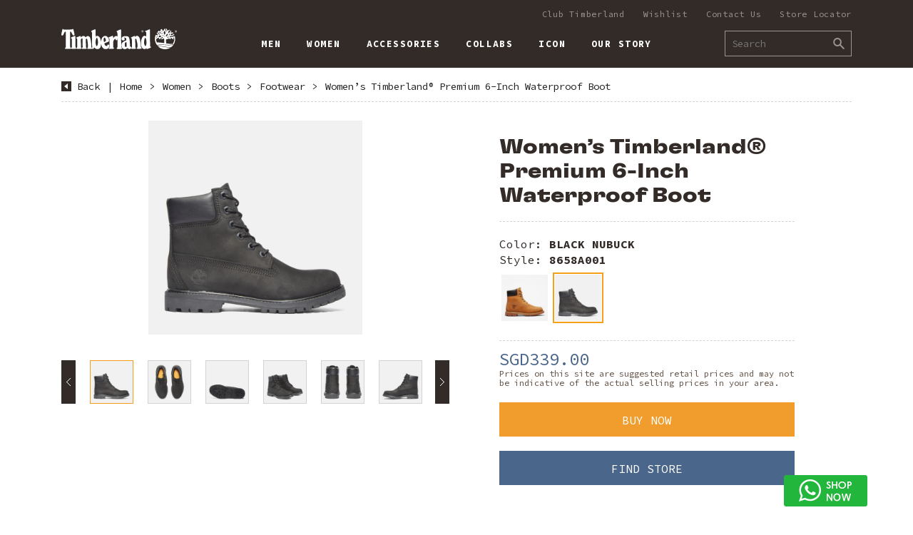

--- FILE ---
content_type: text/html; charset=UTF-8
request_url: https://www.timberland.com.sg/products/8658a001-womens-timberland-premium-6-inch-waterproof-boot/
body_size: 10076
content:
<!DOCTYPE html>
<!--[if lt IE 7]>      <html lang="en-GB" class="no-js lt-ie10 lt-ie9 lt-ie8 lt-ie7 ie ie6 en-GB sg"> <![endif]-->
<!--[if IE 7]>         <html lang="en-GB" class="no-js lt-ie10 lt-ie9 lt-ie8 ie ie7 en-GB sg"> <![endif]-->
<!--[if IE 8]>         <html lang="en-GB" class="no-js lt-ie10 lt-ie9 ie ie8 en-GB sg"> <![endif]-->
<!--[if IE 9]>         <html lang="en-GB" class="no-js lt-ie10 ie ie9 en-GB sg"> <![endif]-->
<!--[if gt IE 9]><!--> <html lang="en-GB" class="no-js en-GB sg"> <!--<![endif]-->
<head>

<meta charset="UTF-8">

					<script src="https://assets.adobedtm.com/22e9ce162c8c/4d7158639554/launch-a619130b9b16.min.js" async></script>
			
<meta http-equiv="x-ua-compatible" content="ie=edge">
<meta name="viewport" content="width=device-width, initial-scale=1">

	

<link rel="shortcut icon" href="https://www.timberland.com.sg/wp-content/themes/timberland_2015/images/favicon.ico">
<link rel="apple-touch-icon" href="https://www.timberland.com.sg/wp-content/themes/timberland_2015/images/apple-touch-icon.png">

<!-- wp_head begin -->
<meta name='robots' content='index, follow, max-image-preview:large, max-snippet:-1, max-video-preview:-1' />
	<style>img:is([sizes="auto" i], [sizes^="auto," i]) { contain-intrinsic-size: 3000px 1500px }</style>
	
	
	<title>Women&#039;s Timberland® Premium 6-Inch Waterproof Boot - Timberland - Singapore</title>
	<link rel="canonical" href="https://www.timberland.com.sg/products/8658a001-womens-timberland-premium-6-inch-waterproof-boot/" />
	<meta property="og:locale" content="en_GB" />
	<meta property="og:type" content="article" />
	<meta property="og:title" content="Women&#039;s Timberland® Premium 6-Inch Waterproof Boot - Timberland - Singapore" />
	<meta property="og:description" content="Inspired by our original waterproof boot, this all-season style gives you tireless waterproof perfor..." />
	<meta property="og:url" content="https://www.timberland.com.sg/products/8658a001-womens-timberland-premium-6-inch-waterproof-boot/" />
	<meta property="og:site_name" content="Timberland - Singapore" />
	<meta property="article:modified_time" content="2024-11-30T14:44:19+00:00" />
	<meta property="og:image" content="https://www.timberland.com.sg/wp-content/uploads/product/f23/8658A001-HERO.jpg" />
	<meta name="twitter:label1" content="Est. reading time" />
	<meta name="twitter:data1" content="1 minute" />
	

<link rel='stylesheet' id='google-font-css' href='https://fonts.googleapis.com/css2?family=Source+Code+Pro:ital,wght@0,400;0,700;1,400;1,700&#038;family=Noto+Sans:ital,wght@0,400;0,700;1,400;1,700&#038;display=swap' type='text/css' media='all' />
<link rel='stylesheet' id='timberland-2015-css' href='https://www.timberland.com.sg/wp-content/themes/timberland_2015/css/style.css?ver=1767088306' type='text/css' media='all' />
<link rel='stylesheet' id='mediaelement-css' href='https://www.timberland.com.sg/wp-content/themes/timberland_2015/js/bower_components/mediaelement/build/mediaelementplayer.min.css?ver=2.18.2' type='text/css' media='all' />
<script type="text/javascript" src="https://www.timberland.com.sg/wp-content/themes/timberland_2015/js/modernizr.js?ver=1756969078" id="modernizr-js"></script>
<script type="text/javascript" src="https://www.timberland.com.sg/wp-content/themes/timberland_2015/js/bower_components/jquery/dist/jquery.min.js?ver=1.11.3" id="jquery-js"></script>
<script type="text/javascript" src="https://www.timberland.com.sg/wp-content/themes/timberland_2015/js/bower_components/jquery-migrate/jquery-migrate.min.js?ver=1.2.1" id="jquery-migrate-js"></script>
<script type="text/javascript" src="https://www.timberland.com.sg/wp-content/themes/timberland_2015/js/foundation.equalizer/foundation.js?ver=5.5.3" id="foundation-js"></script>
<script type="text/javascript" src="https://www.timberland.com.sg/wp-content/themes/timberland_2015/js/foundation.equalizer/foundation.equalizer.js?ver=5.5.3" id="foundation.equalizer-js"></script>
<script type="text/javascript" src="https://www.timberland.com.sg/wp-content/themes/timberland_2015/js/bower_components/slick-carousel/slick/slick.min.js?ver=1.5.8" id="slick-carousel-js"></script>
<script type="text/javascript" src="https://www.timberland.com.sg/wp-content/themes/timberland_2015/js/global.js?1756969078" id="global-js"></script>
<!--[if lt IE 9]>
<script src="https://www.timberland.com.sg/wp-content/themes/timberland_2015/js/bower_components/selectivizr/selectivizr.js?ver=1.0.2"></script>
<script src="https://www.timberland.com.sg/wp-content/themes/timberland_2015/js/bower_components/respond/dest/respond.min.js?ver=1.4.2"></script>
<![endif]-->
<script>
(function(i,s,o,g,r,a,m){i['GoogleAnalyticsObject']=r;i[r]=i[r]||function(){
(i[r].q=i[r].q||[]).push(arguments)},i[r].l=1*new Date();a=s.createElement(o),
m=s.getElementsByTagName(o)[0];a.async=1;a.src=g;m.parentNode.insertBefore(a,m)
})(window,document,'script','https://www.google-analytics.com/analytics.js','ga');

ga('set', 'forceSSL', true);
ga('create', 'UA-53521876-14', 'auto');
ga('create', 'UA-20003283-1', 'auto', {'name': 'legacy'});
ga('send', 'pageview');
ga('legacy.send', 'pageview');
</script>

<!-- Facebook Pixel Code -->
<script>
!function(f,b,e,v,n,t,s){if(f.fbq)return;n=f.fbq=function(){n.callMethod?
n.callMethod.apply(n,arguments):n.queue.push(arguments)};if(!f._fbq)f._fbq=n;
n.push=n;n.loaded=!0;n.version='2.0';n.queue=[];t=b.createElement(e);t.async=!0;
t.src=v;s=b.getElementsByTagName(e)[0];s.parentNode.insertBefore(t,s)}(window,
document,'script','https://connect.facebook.net/en_US/fbevents.js');

fbq('init', "883458259623107");
fbq('track', "PageView");
</script>
<noscript><img height="1" width="1" style="display:none"
src="https://www.facebook.com/tr?id=883458259623107&ev=PageView&noscript=1"
/></noscript>
<!-- End Facebook Pixel Code -->
<!-- Global site tag (gtag.js) - Google AdWords: 797963652 -->
<script async src="https://www.googletagmanager.com/gtag/js?id=AW-797963652"></script>
<script>
  window.dataLayer = window.dataLayer || [];
  function gtag(){dataLayer.push(arguments);}
  gtag('js', new Date());
  gtag('event', 'page_view');

  gtag('config', "AW-797963652");
</script>
<!-- Google tag (gtag.js) -->
<script async src="https://www.googletagmanager.com/gtag/js?id=G-HWMRQQNG4F"></script>
<script>
	window.dataLayer = window.dataLayer || [];
	function gtag(){dataLayer.push(arguments);}
	gtag('js', new Date());

	gtag('config', "G-HWMRQQNG4F");
</script>
<script type="application/ld+json">
{
    "@context": "https:\/\/schema.org",
    "@type": "Product",
    "productID": "8658A001",
    "name": "Women's Timberland\u00ae Premium 6-Inch Waterproof Boot",
    "description": "Inspired by our original waterproof boot, this all-season style gives you tireless waterproof performance and instantly recognizable work-boot styling. Other essential features include 200 grams of warm, down-free PrimaLoft\u00ae insulation, a padded collar for a comfortable fit around the ankle and a rubber lug outsole for traction.\nUpper made with waterproof premium Timberland\u00ae leather | Lace-up style | Padded leather collar | 200 grams of PrimaLoft\u00ae insulation | Leather lining | Anti-fatigue removable footbed | Seam-sealed construction | Rubber lug outsole | Shaft Height: 5.25\" | Imported | Sizes: 4.5-10,11 M,W | We are a member of the Leather Working Group | Shaft Height: 5.25\" (13.3 cm)",
    "url": "https:\/\/www.timberland.com.sg\/products\/8658a001-womens-timberland-premium-6-inch-waterproof-boot\/",
    "image": "https:\/\/www.timberland.com.sg\/wp-content\/uploads\/product\/f23\/8658A001-HERO.jpg",
    "brand": "Timberland",
    "color": "Black Nubuck",
    "offers": [
        {
            "@type": "Offer",
            "price": "339",
            "priceCurrency": "SGD",
            "itemCondition": "https:\/\/schema.org\/NewCondition",
            "availability": "https:\/\/schema.org\/InStock"
        }
    ]
}
</script>
<!-- wp_head end -->

<script>
var Timberland = window.Timberland || {};
Timberland.templateDirectoryUri = "https:\/\/www.timberland.com.sg\/wp-content\/themes\/timberland_2015";
</script>



<style>
	.menu a:not([href]),
	.menu a[href=""] {
		cursor: default;
	}
	iframe[name="google_conversion_frame"],
	iframe[width="1"][height="1"],
	img[width="1"][height="1"],
	#easychat-floating-button,
	#easychat-chat-dialog-iframe {
		position: absolute;
		left: -200%;
		top: -200%;
	}
</style>

</head>

<body class="wp-singular product-template-default single single-product postid-65107 single-format-standard wp-theme-timberland_2015">

<!-- Google Tag Manager -->
<noscript><iframe src="https://www.googletagmanager.com/ns.html?id=GTM-54XQ8R2"
height="0" width="0" style="display:none;visibility:hidden"></iframe></noscript>
<script>(function(w,d,s,l,i){w[l]=w[l]||[];w[l].push({'gtm.start':
new Date().getTime(),event:'gtm.js'});var f=d.getElementsByTagName(s)[0],
j=d.createElement(s),dl=l!='dataLayer'?'&l='+l:'';j.async=true;j.src=
'https://www.googletagmanager.com/gtm.js?id='+i+dl;f.parentNode.insertBefore(j,f);
})(window,document,'script','dataLayer','GTM-54XQ8R2');</script>
<!-- End Google Tag Manager -->
<!--
Start of DoubleClick Floodlight Tag: Please do not remove
Activity name of this tag: Landing Page (SG)
URL of the webpage where the tag is expected to be placed: http://www.timberland.com.sg
This tag must be placed between the <body> and </body> tags, as close as possible to the opening tag.
Creation Date: 06/27/2018
-->
<script type="text/javascript">
	var axel = Math.random() + "";
	var a = axel * 10000000000000;
	document.write('<iframe src="https://8703447.fls.doubleclick.net/activityi;src=8703447;type=1;cat=count0;dc_lat=;dc_rdid=;tag_for_child_directed_treatment=;tfua=;npa=;ord=' + a + '?" width="1" height="1" frameborder="0" style="display:none"></iframe>');
</script>
<noscript>
	<iframe src="https://8703447.fls.doubleclick.net/activityi;src=8703447;type=1;cat=count0;dc_lat=;dc_rdid=;tag_for_child_directed_treatment=;tfua=;npa=;ord=1?" width="1" height="1" frameborder="0" style="display:none"></iframe>
</noscript>
<!-- End of DoubleClick Floodlight Tag: Please do not remove -->
<script type="text/javascript" src="https://ipac.ctnsnet.com/int/integration?pixel=55757538&nid=1125532&cont=s" async="true"></script>

<div id="fb-root"></div>

<div id="container" class="site-container">

	<div class="site-header-wrapper">
		
		<header id="masthead" class="site-header">

			<div class="row">
				<div class="columns">
					<div class="site-branding">
						<h1 class="site-title"><a href="https://www.timberland.com.sg/" rel="home">Timberland &#8211; Singapore</a></h1>
					</div><!-- .site-branding -->

					<nav class="header-sub-navigation clearfix">
												<div class="menu-header-sub-menu-container"><ul id="header-sub-menu" class="menu"><li id="menu-item-5285" class="menu-item menu-item-type-custom menu-item-object-custom menu-item-5285"><a href="/member/">Club Timberland</a></li>
<li id="menu-item-3707" class="menu-item menu-item-type-post_type menu-item-object-page menu-item-3707"><a href="https://www.timberland.com.sg/wishlist/">Wishlist</a></li>
<li id="menu-item-1604" class="menu-item menu-item-type-custom menu-item-object-custom menu-item-1604"><a href="mailto:cs-timbs.sg@gmg.com">Contact Us</a></li>
<li id="menu-item-9" class="menu-item menu-item-type-custom menu-item-object-custom menu-item-9"><a href="/store-locator/">Store Locator</a></li>
</ul></div>					</nav>

				</div>
			</div>

			<nav id="site-navigation" class="main-navigation" itemscope="itemscope" itemtype="http://schema.org/SiteNavigationElement">
				<button class="menu-toggle" aria-controls="primary-menu" aria-expanded="false">
					<span class="bar"></span>
					<span class="close">×</span>
				</button>
				<div class="menu-primary-menu-container"><ul id="primary-menu" class="menu"><li id="menu-item-66394" class="font-weight-bold menu-item menu-item-type-custom menu-item-object-custom menu-item-has-children menu-item-66394"><a itemprop="url"><span itemprop="name">MEN</span></a>
<ul class="sub-menu">
	<li id="menu-item-3436" class="menu-item menu-item-type-taxonomy menu-item-object-product_category menu-item-has-children menu-item-3436"><a href="https://www.timberland.com.sg/men-apparel/" itemprop="url"><span itemprop="name">Apparel</span></a>
	<ul class="sub-menu">
		<li id="menu-item-39181" class="menu-item menu-item-type-taxonomy menu-item-object-product_category menu-item-39181"><a href="https://www.timberland.com.sg/men-apparel-jackets-coats-vests/" itemprop="url"><span itemprop="name">Jackets, Coats &#038; Vests</span></a></li>
		<li id="menu-item-11199" class="menu-item menu-item-type-taxonomy menu-item-object-product_category menu-item-11199"><a href="https://www.timberland.com.sg/men-apparel-pants-shorts/" itemprop="url"><span itemprop="name">Pants &#038; Shorts</span></a></li>
		<li id="menu-item-11196" class="menu-item menu-item-type-taxonomy menu-item-object-product_category menu-item-11196"><a href="https://www.timberland.com.sg/men-apparel-shirts/" itemprop="url"><span itemprop="name">Shirts</span></a></li>
		<li id="menu-item-15757" class="menu-item menu-item-type-taxonomy menu-item-object-product_category menu-item-15757"><a href="https://www.timberland.com.sg/men-apparel-sweatshirts/" itemprop="url"><span itemprop="name">Sweatshirts</span></a></li>
		<li id="menu-item-11191" class="menu-item menu-item-type-taxonomy menu-item-object-product_category menu-item-11191"><a href="https://www.timberland.com.sg/men-apparel-t-shirts/" itemprop="url"><span itemprop="name">T-shirts</span></a></li>
	</ul>
</li>
	<li id="menu-item-3443" class="menu-item menu-item-type-taxonomy menu-item-object-product_category menu-item-has-children menu-item-3443"><a href="https://www.timberland.com.sg/men-footwear/" itemprop="url"><span itemprop="name">Footwear</span></a>
	<ul class="sub-menu">
		<li id="menu-item-11203" class="menu-item menu-item-type-taxonomy menu-item-object-product_category menu-item-11203"><a href="https://www.timberland.com.sg/men-footwear-boots/" itemprop="url"><span itemprop="name">Boots</span></a></li>
		<li id="menu-item-11204" class="menu-item menu-item-type-taxonomy menu-item-object-product_category menu-item-11204"><a href="https://www.timberland.com.sg/men-footwear-boat-shoes/" itemprop="url"><span itemprop="name">Boat Shoes</span></a></li>
		<li id="menu-item-39182" class="menu-item menu-item-type-taxonomy menu-item-object-product_category menu-item-39182"><a href="https://www.timberland.com.sg/men-footwear-chukkas/" itemprop="url"><span itemprop="name">Chukkas</span></a></li>
		<li id="menu-item-15759" class="menu-item menu-item-type-taxonomy menu-item-object-product_category menu-item-15759"><a href="https://www.timberland.com.sg/men-footwear-sandals/" itemprop="url"><span itemprop="name">Sandals</span></a></li>
		<li id="menu-item-49992" class="menu-item menu-item-type-taxonomy menu-item-object-product_category menu-item-49992"><a href="https://www.timberland.com.sg/men-footwear-sneakers/" itemprop="url"><span itemprop="name">Sneakers</span></a></li>
	</ul>
</li>
</ul>
</li>
<li id="menu-item-66395" class="font-weight-bold menu-item menu-item-type-custom menu-item-object-custom menu-item-has-children menu-item-66395"><a itemprop="url"><span itemprop="name">WOMEN</span></a>
<ul class="sub-menu">
	<li id="menu-item-3449" class="menu-item menu-item-type-taxonomy menu-item-object-product_category menu-item-has-children menu-item-3449"><a href="https://www.timberland.com.sg/women-apparel/" itemprop="url"><span itemprop="name">Apparel</span></a>
	<ul class="sub-menu">
		<li id="menu-item-39187" class="menu-item menu-item-type-taxonomy menu-item-object-product_category menu-item-39187"><a href="https://www.timberland.com.sg/women-apparel-skirts-dresses/" itemprop="url"><span itemprop="name">Skirts &#038; Dresses</span></a></li>
		<li id="menu-item-39188" class="menu-item menu-item-type-taxonomy menu-item-object-product_category menu-item-39188"><a href="https://www.timberland.com.sg/women-apparel-jackets-coats-vests/" itemprop="url"><span itemprop="name">Jackets, Coats &#038; Vests</span></a></li>
		<li id="menu-item-11216" class="menu-item menu-item-type-taxonomy menu-item-object-product_category menu-item-11216"><a href="https://www.timberland.com.sg/women-apparel-pants-shorts/" itemprop="url"><span itemprop="name">Pants &#038; Shorts</span></a></li>
		<li id="menu-item-11214" class="menu-item menu-item-type-taxonomy menu-item-object-product_category menu-item-11214"><a href="https://www.timberland.com.sg/women-apparel-shirts/" itemprop="url"><span itemprop="name">Shirts</span></a></li>
		<li id="menu-item-11210" class="menu-item menu-item-type-taxonomy menu-item-object-product_category menu-item-11210"><a href="https://www.timberland.com.sg/women-apparel-sweatshirts/" itemprop="url"><span itemprop="name">Sweatshirts</span></a></li>
		<li id="menu-item-11209" class="menu-item menu-item-type-taxonomy menu-item-object-product_category menu-item-11209"><a href="https://www.timberland.com.sg/women-apparel-t-shirts/" itemprop="url"><span itemprop="name">T-shirts</span></a></li>
	</ul>
</li>
	<li id="menu-item-3455" class="menu-item menu-item-type-taxonomy menu-item-object-product_category menu-item-has-children menu-item-3455"><a href="https://www.timberland.com.sg/women-footwear/" itemprop="url"><span itemprop="name">Footwear</span></a>
	<ul class="sub-menu">
		<li id="menu-item-11219" class="menu-item menu-item-type-taxonomy menu-item-object-product_category menu-item-11219"><a href="https://www.timberland.com.sg/women-footwear-boots/" itemprop="url"><span itemprop="name">Boots</span></a></li>
		<li id="menu-item-11220" class="menu-item menu-item-type-taxonomy menu-item-object-product_category menu-item-11220"><a href="https://www.timberland.com.sg/women-footwear-boat-shoes/" itemprop="url"><span itemprop="name">Boat Shoes</span></a></li>
		<li id="menu-item-49994" class="menu-item menu-item-type-taxonomy menu-item-object-product_category menu-item-49994"><a href="https://www.timberland.com.sg/women-footwear-chukkas/" itemprop="url"><span itemprop="name">Chukkas</span></a></li>
		<li id="menu-item-15761" class="menu-item menu-item-type-taxonomy menu-item-object-product_category menu-item-15761"><a href="https://www.timberland.com.sg/women-footwear-sandals/" itemprop="url"><span itemprop="name">Sandals</span></a></li>
		<li id="menu-item-49993" class="menu-item menu-item-type-taxonomy menu-item-object-product_category menu-item-49993"><a href="https://www.timberland.com.sg/women-footwear-sneakers/" itemprop="url"><span itemprop="name">Sneakers</span></a></li>
	</ul>
</li>
</ul>
</li>
<li id="menu-item-67305" class="font-weight-bold menu-item menu-item-type-custom menu-item-object-custom menu-item-has-children menu-item-67305"><a href="#" itemprop="url"><span itemprop="name">ACCESSORIES</span></a>
<ul class="sub-menu">
	<li id="menu-item-67304" class="menu-item menu-item-type-taxonomy menu-item-object-product_category menu-item-has-children menu-item-67304"><a href="https://www.timberland.com.sg/accessories/" itemprop="url"><span itemprop="name">ACCESSORIES</span></a>
	<ul class="sub-menu">
		<li id="menu-item-67296" class="menu-item menu-item-type-taxonomy menu-item-object-product_category menu-item-67296"><a href="https://www.timberland.com.sg/accessories-bags-daypacks/" itemprop="url"><span itemprop="name">Bags / Daypacks</span></a></li>
		<li id="menu-item-67297" class="menu-item menu-item-type-taxonomy menu-item-object-product_category menu-item-67297"><a href="https://www.timberland.com.sg/accessories-belts/" itemprop="url"><span itemprop="name">Belts</span></a></li>
		<li id="menu-item-67298" class="menu-item menu-item-type-taxonomy menu-item-object-product_category menu-item-67298"><a href="https://www.timberland.com.sg/accessories-caps-hats/" itemprop="url"><span itemprop="name">Caps/Hats</span></a></li>
		<li id="menu-item-67299" class="menu-item menu-item-type-taxonomy menu-item-object-product_category menu-item-67299"><a href="https://www.timberland.com.sg/accessories-luggage/" itemprop="url"><span itemprop="name">Luggage</span></a></li>
		<li id="menu-item-67300" class="menu-item menu-item-type-taxonomy menu-item-object-product_category menu-item-67300"><a href="https://www.timberland.com.sg/accessories-neckwear/" itemprop="url"><span itemprop="name">Neckwear</span></a></li>
		<li id="menu-item-67301" class="menu-item menu-item-type-taxonomy menu-item-object-product_category menu-item-67301"><a href="https://www.timberland.com.sg/accessories-product-care-replacement/" itemprop="url"><span itemprop="name">Product Care/ Replacement</span></a></li>
		<li id="menu-item-67302" class="menu-item menu-item-type-taxonomy menu-item-object-product_category menu-item-67302"><a href="https://www.timberland.com.sg/accessories-small-accessories/" itemprop="url"><span itemprop="name">Small Accessories</span></a></li>
		<li id="menu-item-67303" class="menu-item menu-item-type-taxonomy menu-item-object-product_category menu-item-67303"><a href="https://www.timberland.com.sg/accessories-socks/" itemprop="url"><span itemprop="name">Socks</span></a></li>
	</ul>
</li>
</ul>
</li>
<li id="menu-item-41121" class="font-weight-bold menu-item menu-item-type-taxonomy menu-item-object-product_category menu-item-41121"><a href="https://www.timberland.com.sg/collabs/" itemprop="url"><span itemprop="name">COLLABS</span></a></li>
<li id="menu-item-43016" class="font-weight-bold menu-item menu-item-type-custom menu-item-object-custom menu-item-43016"><a href="https://www.timberland.com.sg/yellow-boot/" itemprop="url"><span itemprop="name">ICON</span></a></li>
<li id="menu-item-67024" class="font-weight-bold menu-item menu-item-type-custom menu-item-object-custom menu-item-67024"><a href="/about-us/" itemprop="url"><span itemprop="name">OUR STORY</span></a></li>
</ul></div>			</nav><!-- #site-navigation -->

			<form method="get" class="search-form" action="https://www.timberland.com.sg/">
	<button type="button" class="iconfont icon-search search-toggle"></button>
	<div class="search-row">
		<input type="search" class="search-field" placeholder="Search" value="" name="s" title="Search"><button type="submit" class="iconfont icon-search search-btn">
			<span>Search</span>
		</button>
	</div>
</form>

		</header><!-- #masthead -->
	</div>

	<div class="inner">
<!-- header.php end -->

<div class="row">
	<div class="columns">
		<div class="breadcrumb">
			<a href="https://www.timberland.com.sg/women-footwear/"
			   class="back-btn">Back</a>
			<span class="separator">|</span>
			<a href="https://www.timberland.com.sg/">Home</a>

			 <span class="separator">&gt;</span> <a href="https://www.timberland.com.sg/women/">Women</a> <span class="separator">&gt;</span> <a href="https://www.timberland.com.sg/women-footwear-boots/">Boots</a> <span class="separator">&gt;</span> <a href="https://www.timberland.com.sg/women-footwear/">Footwear</a><span class="breadcrumb-post-title"> <span class="separator">&gt;</span> <a href="https://www.timberland.com.sg/products/8658a001-womens-timberland-premium-6-inch-waterproof-boot/">Women&#8217;s Timberland® Premium 6-Inch Waterproof Boot</a> </span>
		</div>
		<!-- .breadcrumb -->
	</div>
	<!--.columns-->
</div><!--.row-->

<div id="primary" class="content-area">
	<main id="main" class="site-main" role="main">

<div id="post-65107" class="post-65107 product type-product status-publish format-standard hentry product_category-women-footwear-boots product_category-women product_category-women-footwear product_footwear_feature-timberland-waterproof">
	<div class="main-content row clearfix">

		<div class="large-6 columns product-image">
			<div class="sliders">
				<div class="product-image-slider">
											<div>
							<a href="https://www.timberland.com.sg/wp-content/uploads/product/f23/8658A001-HERO.jpg">
								<img src="https://www.timberland.com.sg/wp-content/uploads/product/f23/8658A001-HERO-768x768.jpg" alt="" style="width:auto;height:300px;">
							</a>
						</div>
											<div>
							<a href="https://www.timberland.com.sg/wp-content/uploads/product/f23/8658A001-ALT2.jpg">
								<img data-lazy="https://www.timberland.com.sg/wp-content/uploads/product/f23/8658A001-ALT2-768x768.jpg" alt="" style="width:auto;height:300px;">
							</a>
						</div>
											<div>
							<a href="https://www.timberland.com.sg/wp-content/uploads/product/f23/8658A001-ALT3.jpg">
								<img data-lazy="https://www.timberland.com.sg/wp-content/uploads/product/f23/8658A001-ALT3-768x768.jpg" alt="" style="width:auto;height:300px;">
							</a>
						</div>
											<div>
							<a href="https://www.timberland.com.sg/wp-content/uploads/product/f23/8658A001-ALT4.jpg">
								<img data-lazy="https://www.timberland.com.sg/wp-content/uploads/product/f23/8658A001-ALT4-768x768.jpg" alt="" style="width:auto;height:300px;">
							</a>
						</div>
											<div>
							<a href="https://www.timberland.com.sg/wp-content/uploads/product/f23/8658A001-ALT5.jpg">
								<img data-lazy="https://www.timberland.com.sg/wp-content/uploads/product/f23/8658A001-ALT5-768x768.jpg" alt="" style="width:auto;height:300px;">
							</a>
						</div>
											<div>
							<a href="https://www.timberland.com.sg/wp-content/uploads/product/f23/8658A001-ALT6.jpg">
								<img data-lazy="https://www.timberland.com.sg/wp-content/uploads/product/f23/8658A001-ALT6-768x768.jpg" alt="" style="width:auto;height:300px;">
							</a>
						</div>
											<div>
							<a href="https://www.timberland.com.sg/wp-content/uploads/product/f23/8658A001-ALT7.jpg">
								<img data-lazy="https://www.timberland.com.sg/wp-content/uploads/product/f23/8658A001-ALT7-768x768.jpg" alt="" style="width:auto;height:300px;">
							</a>
						</div>
											<div>
							<a href="https://www.timberland.com.sg/wp-content/uploads/product/f23/8658A001-ALT8.jpg">
								<img data-lazy="https://www.timberland.com.sg/wp-content/uploads/product/f23/8658A001-ALT8-768x768.jpg" alt="" style="width:auto;height:300px;">
							</a>
						</div>
											<div>
							<a href="https://www.timberland.com.sg/wp-content/uploads/product/f23/8658A001-ALT9.jpg">
								<img data-lazy="https://www.timberland.com.sg/wp-content/uploads/product/f23/8658A001-ALT9-768x768.jpg" alt="" style="width:auto;height:300px;">
							</a>
						</div>
									</div>

				<span class="icon-search enlarge" style=""><span>Click to zoom</span></span>
			</div>

			<div class="thumbnail">
				<div class="color-thumbnail theme-3 clearfix">
											<div>
							<a href="https://www.timberland.com.sg/wp-content/uploads/product/f23/8658A001-HERO-768x768.jpg" data-index="0" data-large="https://www.timberland.com.sg/wp-content/uploads/product/f23/8658A001-HERO.jpg">
								<img src="https://www.timberland.com.sg/wp-content/uploads/product/f23/8658A001-HERO-150x150.jpg" alt="">
							</a>
						</div>
											<div>
							<a href="https://www.timberland.com.sg/wp-content/uploads/product/f23/8658A001-ALT2-768x768.jpg" data-index="1" data-large="https://www.timberland.com.sg/wp-content/uploads/product/f23/8658A001-ALT2.jpg">
								<img src="https://www.timberland.com.sg/wp-content/uploads/product/f23/8658A001-ALT2-150x150.jpg" alt="">
							</a>
						</div>
											<div>
							<a href="https://www.timberland.com.sg/wp-content/uploads/product/f23/8658A001-ALT3-768x768.jpg" data-index="2" data-large="https://www.timberland.com.sg/wp-content/uploads/product/f23/8658A001-ALT3.jpg">
								<img src="https://www.timberland.com.sg/wp-content/uploads/product/f23/8658A001-ALT3-150x150.jpg" alt="">
							</a>
						</div>
											<div>
							<a href="https://www.timberland.com.sg/wp-content/uploads/product/f23/8658A001-ALT4-768x768.jpg" data-index="3" data-large="https://www.timberland.com.sg/wp-content/uploads/product/f23/8658A001-ALT4.jpg">
								<img src="https://www.timberland.com.sg/wp-content/uploads/product/f23/8658A001-ALT4-150x150.jpg" alt="">
							</a>
						</div>
											<div>
							<a href="https://www.timberland.com.sg/wp-content/uploads/product/f23/8658A001-ALT5-768x768.jpg" data-index="4" data-large="https://www.timberland.com.sg/wp-content/uploads/product/f23/8658A001-ALT5.jpg">
								<img src="https://www.timberland.com.sg/wp-content/uploads/product/f23/8658A001-ALT5-150x150.jpg" alt="">
							</a>
						</div>
											<div>
							<a href="https://www.timberland.com.sg/wp-content/uploads/product/f23/8658A001-ALT6-768x768.jpg" data-index="5" data-large="https://www.timberland.com.sg/wp-content/uploads/product/f23/8658A001-ALT6.jpg">
								<img src="https://www.timberland.com.sg/wp-content/uploads/product/f23/8658A001-ALT6-150x150.jpg" alt="">
							</a>
						</div>
											<div>
							<a href="https://www.timberland.com.sg/wp-content/uploads/product/f23/8658A001-ALT7-768x768.jpg" data-index="6" data-large="https://www.timberland.com.sg/wp-content/uploads/product/f23/8658A001-ALT7.jpg">
								<img src="https://www.timberland.com.sg/wp-content/uploads/product/f23/8658A001-ALT7-150x150.jpg" alt="">
							</a>
						</div>
											<div>
							<a href="https://www.timberland.com.sg/wp-content/uploads/product/f23/8658A001-ALT8-768x768.jpg" data-index="7" data-large="https://www.timberland.com.sg/wp-content/uploads/product/f23/8658A001-ALT8.jpg">
								<img src="https://www.timberland.com.sg/wp-content/uploads/product/f23/8658A001-ALT8-150x150.jpg" alt="">
							</a>
						</div>
											<div>
							<a href="https://www.timberland.com.sg/wp-content/uploads/product/f23/8658A001-ALT9-768x768.jpg" data-index="8" data-large="https://www.timberland.com.sg/wp-content/uploads/product/f23/8658A001-ALT9.jpg">
								<img src="https://www.timberland.com.sg/wp-content/uploads/product/f23/8658A001-ALT9-150x150.jpg" alt="">
							</a>
						</div>
									</div>
			</div><!-- .thumbnail -->

		</div><!-- .product-image -->

		<div class="large-6 columns product-info clearfix">

			<header class="entry-header">
				<h1 class="entry-title">Women&#8217;s Timberland® Premium 6-Inch Waterproof Boot</h1>
			</header><!-- .entry-header -->

			<div class="color-variant">
				<div class="color">
					Color: <b>Black Nubuck</b>

				</div>
				<div class="style">
					Style: <b>8658A001</b>

				</div>
			</div>

			<ul class="color-select clearfix">
									<li>
						<a href="https://www.timberland.com.sg/products/10361713-womens-timberland-premium-6-inch-waterproof-boots/" title="Wheat Nubuck" data-index="0" class="">
							<img src="https://www.timberland.com.sg/wp-content/uploads/product/f23/10361713-HERO-150x150.jpg" alt="">						</a>
					</li>
									<li>
						<a href="https://www.timberland.com.sg/products/8658a001-womens-timberland-premium-6-inch-waterproof-boot/" title="Black Nubuck" data-index="1" class="active">
							<img src="https://www.timberland.com.sg/wp-content/uploads/product/f23/8658A001-HERO-150x150.jpg" alt="">						</a>
					</li>
							</ul>

						<div class="price price-detail">
				<span class="product-price">
					SGD339.00				</span>

				<div class="price-disclaimer">
					Prices on this site are suggested retail prices and may not be indicative of the actual selling prices in your area.				</div>
			</div>
			
			<div class="links">
				
									<div class="buy-url-wrapper">
						<a target="_blank" href="https://www.lazada.sg/products/timberland-womens-6-inch-icon-premium-waterproof-boots-wide-black-i730188509.html?spm=a2o42.store_product.list.11.32a566329pwH6l" class="button2 buy-url-btn" title="Buy Now">Buy Now</a>
					</div>
				
				<a target="_blank" href="https://www.timberland.com.sg/store-locator/" class="button3" title="Find Store">Find Store</a>
			</div>

			<div class="social-media">
	
		<!-- Go to www.addthis.com/dashboard to customize your tools -->
		<div class="addthis_sharing_toolbox addthis_32x32_style clearfix"></div>

	</div><!-- .social-media -->
	<style>
		.addthis_sharing_toolbox > a{
			float: left;
			margin-right: 4px;
		}
	</style>
	<script>
		// http://support.addthis.com/customer/portal/articles/1293805-using-addthis-asynchronously
		var addthis_config = addthis_config || {};
		addthis_config.pubid = "ra-54bf48d7370ed860";

		jQuery.ajaxSetup({cache: true});
		jQuery.getScript('https://s7.addthis.com/js/300/addthis_widget.js');
		jQuery.ajaxSetup({cache: false});
	</script>

			<div class="videos">
							</div>

		</div><!-- .product-info -->

	</div><!-- .main-content -->

	<div class="other-detail">

		<div class="row accordion">
			<div class="large-12 columns">
				<div class="row accordion-content">

					<div class="large-7 columns">
						<h2>Description:</h2>
						<div class="description-content">
							<p>Inspired by our original waterproof boot, this all-season style gives you tireless waterproof performance and instantly recognizable work-boot styling. Other essential features include 200 grams of warm, down-free PrimaLoft® insulation, a padded collar for a comfortable fit around the ankle and a rubber lug outsole for traction.<br />
Upper made with waterproof premium Timberland® leather | Lace-up style | Padded leather collar | 200 grams of PrimaLoft® insulation | Leather lining | Anti-fatigue removable footbed | Seam-sealed construction | Rubber lug outsole | Shaft Height: 5.25&#8243; | Imported | Sizes: 4.5-10,11 M,W | We are a member of the Leather Working Group | Shaft Height: 5.25&#8243; (13.3 cm)</p>
						</div>
					</div>

					<div class="large-5 columns features">
																																		<h2>Features:</h2>
								<div class="tech-icon-wrapper">
									<ul class="tech-icon">
																					<li class="clearfix">
																																						<img
														src="https://www.timberland.com.sg/wp-content/themes/timberland_2015/images/feature_icons/waterproof.gif"
														alt="Timberland® Waterproof"
														title="Timberland® Waterproof">
																																					<div class="feature-description">
													<h6>Timberland® Waterproof</h6>
													<div
														class="feature-content">(footwear) A sudden downpour, a slushy sidewalk or even a spilled drink shouldn’t dampen your day. And they won’t if you’re wearing Timberland® Waterproof shoes and boots. using either an internal waterproof/breathable liner or our premium waterproof, seam-sealed leather, our footwear locks out moisture to keep your feet dry and comfortable no matter how harsh the weather.</div>
												</div>
											</li>
																			</ul>
								</div>
																		</div>
				</div>
			</div>
		</div>
	</div><!-- .other-detail -->

	<div class="miscellaneous">
					<div class="also-like">
				<div class="align-center">
					<h3 class="dot-line">You May Also Like</h3>
				</div>
				<div class="row">
											<div class="small-6 medium-4 large-2 columns">
							<a href="https://www.timberland.com.sg/products/a2e2yew2-womens-delphiville-low-lace-up-sneaker/" class="clearfix" title="Women&#039;s Delphiville Low Lace-Up Sneaker">
								<img src="https://www.timberland.com.sg/wp-content/uploads/product/f24/A2E2YEW2-HERO-300x300.jpg" alt="">
							<span class="detail">
								<span class="title">Women&#039;s Delphiville Low Lace-Up Sneaker</span>
								<span class="price">SGD189.00</span>
							</span>
							</a>
						</div>
											<div class="small-6 medium-4 large-2 columns">
							<a href="https://www.timberland.com.sg/products/womens-stone-street-boat-shoe/" class="clearfix" title="Women&#039;s Stone Street Boat Shoe">
								<img src="https://www.timberland.com.sg/wp-content/uploads/2024/08/A64F4EM2-HERO-300x300.png" alt="">
							<span class="detail">
								<span class="title">Women&#039;s Stone Street Boat Shoe</span>
								<span class="price">SGD269.00</span>
							</span>
							</a>
						</div>
											<div class="small-6 medium-4 large-2 columns">
							<a href="https://www.timberland.com.sg/products/72333214-womens-classic-leather-boat-shoe/" class="clearfix" title="Women&#039;s Classic Leather Boat Shoe">
								<img src="https://www.timberland.com.sg/wp-content/uploads/2023/07/72333214-HERO-300x300.jpg" alt="">
							<span class="detail">
								<span class="title">Women&#039;s Classic Leather Boat Shoe</span>
								<span class="price">SGD219.00</span>
							</span>
							</a>
						</div>
											<div class="small-6 medium-4 large-2 columns">
							<a href="https://www.timberland.com.sg/products/a2hr8en7-womens-timberland-premium-6-inch-lace-up-waterproof-boot/" class="clearfix" title="Women&#039;s Timberland® Premium 6-Inch Lace-Up Waterproof Boot">
								<img src="https://www.timberland.com.sg/wp-content/uploads/product/f24/A2HR8EN7-HERO-300x300.jpg" alt="">
							<span class="detail">
								<span class="title">Women&#039;s Timberland® Premium 6-Inch Lace-Up Waterproof Boot</span>
								<span class="price">SGD339.00</span>
							</span>
							</a>
						</div>
											<div class="small-6 medium-4 large-2 columns">
							<a href="https://www.timberland.com.sg/products/a5vpz231-womens-carnaby-cool-mid-lace-up-boot/" class="clearfix" title="Women&#039;s Carnaby Cool Mid Lace-Up Boot">
								<img src="https://www.timberland.com.sg/wp-content/uploads/product/f24/A5VPZ231-HERO-300x300.jpg" alt="">
							<span class="detail">
								<span class="title">Women&#039;s Carnaby Cool Mid Lace-Up Boot</span>
								<span class="price">SGD279.00</span>
							</span>
							</a>
						</div>
											<div class="small-6 medium-4 large-2 columns end">
							<a href="https://www.timberland.com.sg/products/a2n4benv-womens-motion-access-low-lace-up-waterproof-sneaker/" class="clearfix" title="Women&#039;s Motion Access Low Lace-Up Waterproof Sneaker">
								<img src="https://www.timberland.com.sg/wp-content/uploads/product/f24/A2N4BENV-HERO-300x300.jpg" alt="">
							<span class="detail">
								<span class="title">Women&#039;s Motion Access Low Lace-Up Waterproof Sneaker</span>
								<span class="price">SGD199.00</span>
							</span>
							</a>
						</div>
									</div>
			</div>
		
	</div><!-- .miscellaneous -->

</div><!-- #post-## -->
	</main><!-- #main -->
</div><!-- #primary -->

<div class="popup popup-product">
	<a href="#" class="b-close close-btn">×</a>
	<div class="content">
		<header class="entry-header"></header>
		<div class="large-6 columns product-image">
			<div class="featured-image"></div>
			<div class="thumbnail"></div>
		</div>
		<div class="large-6 columns product-info clearfix"></div>
	</div>
</div>

<div class="popup popup-video">
	<a href="#" class="b-close close-btn">×</a>
	<div class="content aspect-ratio aspect-ratio-16-9" data-index="0" data-autoplay="1"></div>
</div>

<!-- AcquisioTracking Conversion variables -->
<script>
if(window.atrkDeferred){
	atrkDeferred.done(function(){
		var conversionCode = 'Women_Collection';
		if(conversionCode){
			/*
			* ConversionCode: Set the conversion code used to associate the conversion
			* with the conversion event defined in the Acquisio tracking configuration.
			* Required.
			*/
			ATRKtracker.setConversionCode(conversionCode);

			/*
			* Call this function to log the conversion once all values are set.
			*/
			ATRKtracker.logConversion();
		}
	});
}
</script>




<script>
var skuIndex = 0;
var bloginfoName = "Timberland - Singapore";
</script>
<!-- footer.php begin -->

	</div><!-- .inner -->
</div><!-- #container -->

<footer id="footer" class="site-footer">

	<div class="footer-branding">
		<a href="https://www.timberland.com.sg/">
			Timberland &#8211; Singapore		</a>
	</div>

	<nav class="row footer-navigation">
		<div class="menu-footer-menu-container"><ul id="footer-menu" class="menu"><li id="menu-item-250" class="menu-item menu-item-type-custom menu-item-object-custom menu-item-has-children menu-item-250"><a href="/about-us/">ABOUT US</a>
<ul class="sub-menu">
	<li id="menu-item-251" class="menu-item menu-item-type-custom menu-item-object-custom menu-item-251"><a href="/about-us/">Our Story</a></li>
	<li id="menu-item-249" class="menu-item menu-item-type-custom menu-item-object-custom menu-item-249"><a href="/careers/">Careers</a></li>
	<li id="menu-item-248" class="menu-item menu-item-type-custom menu-item-object-custom menu-item-248"><a href="https://www.timberland.com/responsibility.html">Responsibility</a></li>
	<li id="menu-item-265" class="menu-item menu-item-type-custom menu-item-object-custom menu-item-265"><a href="/privacy-policy/">Privacy</a></li>
	<li id="menu-item-266" class="menu-item menu-item-type-custom menu-item-object-custom menu-item-266"><a href="/tbl-license/">Trademark</a></li>
	<li id="menu-item-267" class="menu-item menu-item-type-custom menu-item-object-custom menu-item-267"><a href="/terms-conditions/">Terms &#038; Conditions</a></li>
</ul>
</li>
<li id="menu-item-252" class="menu-item menu-item-type-custom menu-item-object-custom menu-item-has-children menu-item-252"><a href="/faq/">CUSTOMER SERVICE</a>
<ul class="sub-menu">
	<li id="menu-item-253" class="menu-item menu-item-type-custom menu-item-object-custom menu-item-253"><a href="/faq/">FAQ</a></li>
	<li id="menu-item-254" class="menu-item menu-item-type-custom menu-item-object-custom menu-item-254"><a href="mailto:contactus@www.timberland.com.sg">Contact Us</a></li>
</ul>
</li>
<li id="menu-item-255" class="menu-item menu-item-type-custom menu-item-object-custom menu-item-home menu-item-has-children menu-item-255"><a href="https://www.timberland.com.sg/">CATEGORIES</a>
<ul class="sub-menu">
	<li id="menu-item-256" class="menu-item menu-item-type-custom menu-item-object-custom menu-item-256"><a href="/men-apparel/">Men’s Apparel</a></li>
	<li id="menu-item-257" class="menu-item menu-item-type-custom menu-item-object-custom menu-item-257"><a href="/men-footwear/">Men’s Footwear</a></li>
	<li id="menu-item-66396" class="menu-item menu-item-type-custom menu-item-object-custom menu-item-66396"><a href="/women-apparel/">Women’s Apparel</a></li>
	<li id="menu-item-66397" class="menu-item menu-item-type-custom menu-item-object-custom menu-item-66397"><a href="/women-footwear/">Women’s Footwear</a></li>
	<li id="menu-item-260" class="menu-item menu-item-type-custom menu-item-object-custom menu-item-260"><a href="/member/">Club Timberland</a></li>
</ul>
</li>
</ul></div>	</nav>

	<div class="footer-extra">
		<div class="row">
			<div class="large-3 large-offset-1 medium-4 columns footer-find-store">
				<h5>Find A Store</h5>
				<p class="show-for-large-up">Find Timberland® Products Near You</p>
				<a href="https://www.timberland.com.sg/store-locator/" class="btn btn-block store-locator-btn">Store Locator</a>
			</div>
			<div class="large-4 medium-4 columns footer-social">
				<h5>Follow Timberland</h5>
				<div>
											<a target="_blank" href="https://www.facebook.com/TimberlandSG" class="iconfont icon-facebook"></a>
																	<a target="_blank" href="https://www.youtube.com/TimberlandSG" class="iconfont icon-videoyoutube"></a>
																	<a target="_blank" href="http://www.instagram.com/TimberlandSG" class="iconfont icon-instagram"></a>
																	<a target="_self" href="mailto:cs-timbs.sg@gmg.com" class="iconfont icon-email"></a>
															</div>
			</div>
			<div class="large-3 medium-4 columns end footer-signup">
				<h5>Join Club Timberland</h5>
				<p class="show-for-large-up">Special Offers, New Arrivals &amp; News</p>
				<a href="https://www.timberland.com.sg/member/" class="btn btn-block become-a-member-btn">Become a Member</a>
			</div>
		</div>
	</div>

	<!--<a class="back-to-top-btn" href="#">
		<span>Back To Top</span><span class="arrow-up">↑</span>
	</a>-->

	<div class="footer-util">
		<div class="row">
			<div class="small-12 medium-4 medium-offset-4 large-3 large-offset-0 large-push-9 columns utilities">
				<h6 class="uppercase"><a href="https://www.timberland.com.sg/yellow-boot/">The Original Yellow Boot ™</a></h6>
				<div class="row collapse location-wrapper">
					<a class="selected-region" href="#" style="padding: 6px;">
						<span style="padding-right: 0;width: 110px;text-align: center;">Singapore</span>					</a>
					<ul class="location-list">
													<li>
								<a href="http://www.timberland.com.cn" style="padding-left: 10px;padding-right: 10px;">
									<span style="padding-right: 0;width: 110px;text-align: center;">Mainland China</span>								</a>
							</li>
													<li>
								<a href="http://www.timberland.com.hk" style="padding-left: 10px;padding-right: 10px;">
									<span style="padding-right: 0;width: 110px;text-align: center;">Hong Kong SAR</span>								</a>
							</li>
													<li>
								<a href="http://www.timberland.co.jp" style="padding-left: 10px;padding-right: 10px;">
									<span style="padding-right: 0;width: 110px;text-align: center;">Japan</span>								</a>
							</li>
													<li>
								<a href="http://www.timberland.com.tw" style="padding-left: 10px;padding-right: 10px;">
									<span style="padding-right: 0;width: 110px;text-align: center;">Taiwan</span>								</a>
							</li>
													<li>
								<a href="http://www.timberland.com.my" style="padding-left: 10px;padding-right: 10px;">
									<span style="padding-right: 0;width: 110px;text-align: center;">Malaysia</span>								</a>
							</li>
													<li>
								<a href="http://www.timberland.co.kr" style="padding-left: 10px;padding-right: 10px;">
									<span style="padding-right: 0;width: 110px;text-align: center;">Korea</span>								</a>
							</li>
											</ul>
				</div>
			</div>
			<div class="small-12 large-6 large-pull-6 columns legal">
								<p>© 2026 TBL Licensing LLC. All Rights Reserved.</p>
				<nav class="footer-sub-navigation clearfix">
					<div class="menu-footer-sub-menu-container"><ul id="footer-sub-menu" class="menu clearfix"><li id="menu-item-113" class="menu-item menu-item-type-post_type menu-item-object-page menu-item-home menu-item-113"><a href="https://www.timberland.com.sg/">Timberland &#8211; Singapore Official Website</a></li>
</ul></div>				</nav>
				<p>
					<a href="https://www.vfc.com/modern-slavery-statement" target="_blank" style="color:#a0a0a0;">UK SLAVERY ACT</a>
				</p>
			</div>
		</div>
			</div>

</footer><!-- #footer -->

<div id="loading-spinner" class="hidden">
	<div class="activity-indicator"></div>
	<div class="loading-spinner-text">Loading</div>
</div>

<style>
	.back-to-top.active {
		right: 10px;
	}
</style>
<a href="#" class="iconfont icon-arrow back-to-top" style="z-index:1000000;bottom:10px;" title="Back To Top"></a>

	<style>
		.en-US .icon-whatsapp {
			bottom: 181px;
		}
		.icon-whatsapp {
			position: fixed;
			right: 10px;
			bottom: 214px;
			z-index: 1000000;
			transform-origin: 100% 100%;
			transform: rotate(-90deg);
		}
		@media only screen and (min-width: 640px) {
			.en-US .icon-whatsapp {
				bottom: 10px;
			}
			.icon-whatsapp {
				right: 64px;
				bottom: 10px;
				transform: none;
			}
		}
	</style>
	<a href="https://www.timberland.com.sg/whatsapp-shopping-service/" class="icon-whatsapp">
		<img src="/wp-content/themes/timberland_2015/images/shopNow_en.png" alt="">
	</a>

<!-- wp_footer begin -->
<script type="speculationrules">
{"prefetch":[{"source":"document","where":{"and":[{"href_matches":"\/*"},{"not":{"href_matches":["\/wp-*.php","\/wp-admin\/*","\/wp-content\/uploads\/*","\/wp-content\/*","\/wp-content\/plugins\/*","\/wp-content\/themes\/timberland_2015\/*","\/*\\?(.+)"]}},{"not":{"selector_matches":"a[rel~=\"nofollow\"]"}},{"not":{"selector_matches":".no-prefetch, .no-prefetch a"}}]},"eagerness":"conservative"}]}
</script>
<script type="text/javascript" src="https://www.timberland.com.sg/wp-content/themes/timberland_2015/js/bower_components/bpopup/jquery.bpopup.min.js?ver=0.11.0" id="bpopup-js"></script>
<script type="text/javascript" src="https://www.timberland.com.sg/wp-content/themes/timberland_2015/js/bower_components/jquery-zoom/jquery.zoom.min.js?ver=1.7.14" id="jquery-zoom-js"></script>
<script type="text/javascript" src="https://www.timberland.com.sg/wp-content/themes/timberland_2015/js/bower_components/mediaelement/build/mediaelement-and-player.min.js?ver=2.18.2" id="mediaelement-js"></script>
<script type="text/javascript" src="https://www.timberland.com.sg/wp-content/themes/timberland_2015/js/product_single.js?1756969078" id="product-single-js"></script>
<!-- wp_footer end -->

	<script>window._satellite && _satellite.pageBottom();</script>

</body>
</html>

<!-- Dynamic page generated in 0.116 seconds. -->
<!-- Cached page generated by WP-Super-Cache on 2026-01-21 01:47:50 -->

<!-- super cache -->

--- FILE ---
content_type: text/css
request_url: https://www.timberland.com.sg/wp-content/themes/timberland_2015/css/style.css?ver=1767088306
body_size: 20361
content:
@charset "UTF-8";
@font-face {
  font-family: 'GT Flexa Timberland';
  src: url("../fonts/GT-Flexa-Timberland/GT-Flexa-TL-Black.woff2") format("woff2"), url("../fonts/GT-Flexa-Timberland/GT-Flexa-TL-Black.woff") format("woff"), url("../fonts/GT-Flexa-Timberland/GT-Flexa-TL-Black.ttf") format("truetype");
  font-weight: 700;
  font-style: normal;
}

@font-face {
  font-family: 'GT Flexa Timberland Outline';
  src: url("../fonts/GT-Flexa-Timberland/GT-Flexa-TL-BlackOutline.woff2") format("woff2"), url("../fonts/GT-Flexa-Timberland/GT-Flexa-TL-BlackOutline.woff") format("woff"), url("../fonts/GT-Flexa-Timberland/GT-Flexa-TL-BlackOutline.ttf") format("truetype");
  font-weight: 700;
  font-style: normal;
}

/*! normalize.css v3.0.3 | MIT License | github.com/necolas/normalize.css */
/**
 * 1. Set default font family to sans-serif.
 * 2. Prevent iOS and IE text size adjust after device orientation change,
 *    without disabling user zoom.
 */
html {
  font-family: sans-serif;
  /* 1 */
  -ms-text-size-adjust: 100%;
  /* 2 */
  -webkit-text-size-adjust: 100%;
  /* 2 */
}

/**
 * Remove default margin.
 */
body {
  margin: 0;
}

/* HTML5 display definitions
   ========================================================================== */
/**
 * Correct `block` display not defined for any HTML5 element in IE 8/9.
 * Correct `block` display not defined for `details` or `summary` in IE 10/11
 * and Firefox.
 * Correct `block` display not defined for `main` in IE 11.
 */
article,
aside,
details,
figcaption,
figure,
footer,
header,
hgroup,
main,
menu,
nav,
section,
summary {
  display: block;
}

/**
 * 1. Correct `inline-block` display not defined in IE 8/9.
 * 2. Normalize vertical alignment of `progress` in Chrome, Firefox, and Opera.
 */
audio,
canvas,
progress,
video {
  display: inline-block;
  /* 1 */
  vertical-align: baseline;
  /* 2 */
}

/**
 * Prevent modern browsers from displaying `audio` without controls.
 * Remove excess height in iOS 5 devices.
 */
audio:not([controls]) {
  display: none;
  height: 0;
}

/**
 * Address `[hidden]` styling not present in IE 8/9/10.
 * Hide the `template` element in IE 8/9/10/11, Safari, and Firefox < 22.
 */
[hidden],
template {
  display: none;
}

/* Links
   ========================================================================== */
/**
 * Remove the gray background color from active links in IE 10.
 */
a {
  background-color: transparent;
}

/**
 * Improve readability of focused elements when they are also in an
 * active/hover state.
 */
a:active,
a:hover {
  outline: 0;
}

/* Text-level semantics
   ========================================================================== */
/**
 * Address styling not present in IE 8/9/10/11, Safari, and Chrome.
 */
abbr[title] {
  border-bottom: 1px dotted;
}

/**
 * Address style set to `bolder` in Firefox 4+, Safari, and Chrome.
 */
b,
strong {
  font-weight: bold;
}

/**
 * Address styling not present in Safari and Chrome.
 */
dfn {
  font-style: italic;
}

/**
 * Address variable `h1` font-size and margin within `section` and `article`
 * contexts in Firefox 4+, Safari, and Chrome.
 */
h1 {
  font-size: 2em;
  margin: 0.67em 0;
}

/**
 * Address styling not present in IE 8/9.
 */
mark {
  background: #ff0;
  color: #000;
}

/**
 * Address inconsistent and variable font size in all browsers.
 */
small {
  font-size: 80%;
}

/**
 * Prevent `sub` and `sup` affecting `line-height` in all browsers.
 */
sub,
sup {
  font-size: 75%;
  line-height: 0;
  position: relative;
  vertical-align: baseline;
}

sup {
  top: -0.5em;
}

sub {
  bottom: -0.25em;
}

/* Embedded content
   ========================================================================== */
/**
 * Remove border when inside `a` element in IE 8/9/10.
 */
img {
  border: 0;
}

/**
 * Correct overflow not hidden in IE 9/10/11.
 */
svg:not(:root) {
  overflow: hidden;
}

/* Grouping content
   ========================================================================== */
/**
 * Address margin not present in IE 8/9 and Safari.
 */
figure {
  margin: 1em 40px;
}

/**
 * Address differences between Firefox and other browsers.
 */
hr {
  box-sizing: content-box;
  height: 0;
}

/**
 * Contain overflow in all browsers.
 */
pre {
  overflow: auto;
}

/**
 * Address odd `em`-unit font size rendering in all browsers.
 */
code,
kbd,
pre,
samp {
  font-family: monospace, monospace;
  font-size: 1em;
}

/* Forms
   ========================================================================== */
/**
 * Known limitation: by default, Chrome and Safari on OS X allow very limited
 * styling of `select`, unless a `border` property is set.
 */
/**
 * 1. Correct color not being inherited.
 *    Known issue: affects color of disabled elements.
 * 2. Correct font properties not being inherited.
 * 3. Address margins set differently in Firefox 4+, Safari, and Chrome.
 */
button,
input,
optgroup,
select,
textarea {
  color: inherit;
  /* 1 */
  font: inherit;
  /* 2 */
  margin: 0;
  /* 3 */
}

/**
 * Address `overflow` set to `hidden` in IE 8/9/10/11.
 */
button {
  overflow: visible;
}

/**
 * Address inconsistent `text-transform` inheritance for `button` and `select`.
 * All other form control elements do not inherit `text-transform` values.
 * Correct `button` style inheritance in Firefox, IE 8/9/10/11, and Opera.
 * Correct `select` style inheritance in Firefox.
 */
button,
select {
  text-transform: none;
}

/**
 * 1. Avoid the WebKit bug in Android 4.0.* where (2) destroys native `audio`
 *    and `video` controls.
 * 2. Correct inability to style clickable `input` types in iOS.
 * 3. Improve usability and consistency of cursor style between image-type
 *    `input` and others.
 */
button,
html input[type="button"],
input[type="reset"],
input[type="submit"] {
  -webkit-appearance: button;
  /* 2 */
  cursor: pointer;
  /* 3 */
}

/**
 * Re-set default cursor for disabled elements.
 */
button[disabled],
html input[disabled] {
  cursor: default;
}

/**
 * Remove inner padding and border in Firefox 4+.
 */
button::-moz-focus-inner,
input::-moz-focus-inner {
  border: 0;
  padding: 0;
}

/**
 * Address Firefox 4+ setting `line-height` on `input` using `!important` in
 * the UA stylesheet.
 */
input {
  line-height: normal;
}

/**
 * It's recommended that you don't attempt to style these elements.
 * Firefox's implementation doesn't respect box-sizing, padding, or width.
 *
 * 1. Address box sizing set to `content-box` in IE 8/9/10.
 * 2. Remove excess padding in IE 8/9/10.
 */
input[type="checkbox"],
input[type="radio"] {
  box-sizing: border-box;
  /* 1 */
  padding: 0;
  /* 2 */
}

/**
 * Fix the cursor style for Chrome's increment/decrement buttons. For certain
 * `font-size` values of the `input`, it causes the cursor style of the
 * decrement button to change from `default` to `text`.
 */
input[type="number"]::-webkit-inner-spin-button,
input[type="number"]::-webkit-outer-spin-button {
  height: auto;
}

/**
 * 1. Address `appearance` set to `searchfield` in Safari and Chrome.
 * 2. Address `box-sizing` set to `border-box` in Safari and Chrome.
 */
input[type="search"] {
  -webkit-appearance: textfield;
  /* 1 */
  box-sizing: content-box;
  /* 2 */
}

/**
 * Remove inner padding and search cancel button in Safari and Chrome on OS X.
 * Safari (but not Chrome) clips the cancel button when the search input has
 * padding (and `textfield` appearance).
 */
input[type="search"]::-webkit-search-cancel-button,
input[type="search"]::-webkit-search-decoration {
  -webkit-appearance: none;
}

/**
 * Define consistent border, margin, and padding.
 */
fieldset {
  border: 1px solid #c0c0c0;
  margin: 0 2px;
  padding: 0.35em 0.625em 0.75em;
}

/**
 * 1. Correct `color` not being inherited in IE 8/9/10/11.
 * 2. Remove padding so people aren't caught out if they zero out fieldsets.
 */
legend {
  border: 0;
  /* 1 */
  padding: 0;
  /* 2 */
}

/**
 * Remove default vertical scrollbar in IE 8/9/10/11.
 */
textarea {
  overflow: auto;
}

/**
 * Don't inherit the `font-weight` (applied by a rule above).
 * NOTE: the default cannot safely be changed in Chrome and Safari on OS X.
 */
optgroup {
  font-weight: bold;
}

/* Tables
   ========================================================================== */
/**
 * Remove most spacing between table cells.
 */
table {
  border-collapse: collapse;
  border-spacing: 0;
}

td,
th {
  padding: 0;
}

meta.foundation-version {
  font-family: "/5.5.2/";
}

meta.foundation-mq-small {
  font-family: "/only screen/";
  width: 0;
}

meta.foundation-mq-small-only {
  font-family: "/only screen and (max-width: 40em)/";
  width: 0;
}

meta.foundation-mq-medium {
  font-family: "/only screen and (min-width:40.0625em)/";
  width: 40.0625em;
}

meta.foundation-mq-medium-only {
  font-family: "/only screen and (min-width:40.0625em) and (max-width:64em)/";
  width: 40.0625em;
}

meta.foundation-mq-large {
  font-family: "/only screen and (min-width:64.0625em)/";
  width: 64.0625em;
}

meta.foundation-mq-large-only {
  font-family: "/only screen and (min-width:64.0625em) and (max-width:90em)/";
  width: 64.0625em;
}

meta.foundation-mq-xlarge {
  font-family: "/only screen and (min-width:90.0625em)/";
  width: 90.0625em;
}

meta.foundation-mq-xlarge-only {
  font-family: "/only screen and (min-width:90.0625em) and (max-width:120em)/";
  width: 90.0625em;
}

meta.foundation-mq-xxlarge {
  font-family: "/only screen and (min-width:120.0625em)/";
  width: 120.0625em;
}

meta.foundation-data-attribute-namespace {
  font-family: false;
}

html, body {
  height: 100%;
}

html {
  -moz-box-sizing: border-box;
  -webkit-box-sizing: border-box;
  box-sizing: border-box;
}

*,
*:before,
*:after {
  -webkit-box-sizing: inherit;
  -moz-box-sizing: inherit;
  box-sizing: inherit;
}

html,
body {
  font-size: 100%;
}

body {
  background: #fff;
  color: #222222;
  cursor: auto;
  font-family: "Helvetica Neue", Helvetica, Roboto, Arial, sans-serif;
  font-style: normal;
  font-weight: normal;
  line-height: 1.5;
  margin: 0;
  padding: 0;
  position: relative;
}

a:hover {
  cursor: pointer;
}

img {
  max-width: 100%;
  height: auto;
}

img {
  -ms-interpolation-mode: bicubic;
}

#map_canvas img,
#map_canvas embed,
#map_canvas object,
.map_canvas img,
.map_canvas embed,
.map_canvas object,
.mqa-display img,
.mqa-display embed,
.mqa-display object {
  max-width: none !important;
}

.left {
  float: left !important;
}

.right {
  float: right !important;
}

.clearfix:before, .clearfix:after {
  content: " ";
  display: table;
}

.clearfix:after {
  clear: both;
}

.hide {
  display: none;
}

.invisible {
  visibility: hidden;
}

.antialiased {
  -webkit-font-smoothing: antialiased;
  -moz-osx-font-smoothing: grayscale;
}

img {
  display: inline-block;
  vertical-align: middle;
}

textarea {
  height: auto;
  min-height: 50px;
}

select {
  width: 100%;
}

.row {
  margin: 0 auto;
  max-width: 70.5em;
  width: 100%;
}

.row:before, .row:after {
  content: " ";
  display: table;
}

.row:after {
  clear: both;
}

.row.collapse > .column,
.row.collapse > .columns {
  padding-left: 0;
  padding-right: 0;
}

.row.collapse .row {
  margin-left: 0;
  margin-right: 0;
}

.row .row {
  margin: 0 -0.625em;
  max-width: none;
  width: auto;
}

.row .row:before, .row .row:after {
  content: " ";
  display: table;
}

.row .row:after {
  clear: both;
}

.row .row.collapse {
  margin: 0;
  max-width: none;
  width: auto;
}

.row .row.collapse:before, .row .row.collapse:after {
  content: " ";
  display: table;
}

.row .row.collapse:after {
  clear: both;
}

.column,
.columns {
  padding-left: 0.625em;
  padding-right: 0.625em;
  width: 100%;
  float: left;
}

.column + .column:last-child,
.columns + .column:last-child, .column +
.columns:last-child,
.columns +
.columns:last-child {
  float: right;
}

.column + .column.end,
.columns + .column.end, .column +
.columns.end,
.columns +
.columns.end {
  float: left;
}

@media only screen {
  .small-push-0 {
    position: relative;
    left: 0;
    right: auto;
  }
  .small-pull-0 {
    position: relative;
    right: 0;
    left: auto;
  }
  .small-push-1 {
    position: relative;
    left: 8.33333%;
    right: auto;
  }
  .small-pull-1 {
    position: relative;
    right: 8.33333%;
    left: auto;
  }
  .small-push-2 {
    position: relative;
    left: 16.66667%;
    right: auto;
  }
  .small-pull-2 {
    position: relative;
    right: 16.66667%;
    left: auto;
  }
  .small-push-3 {
    position: relative;
    left: 25%;
    right: auto;
  }
  .small-pull-3 {
    position: relative;
    right: 25%;
    left: auto;
  }
  .small-push-4 {
    position: relative;
    left: 33.33333%;
    right: auto;
  }
  .small-pull-4 {
    position: relative;
    right: 33.33333%;
    left: auto;
  }
  .small-push-5 {
    position: relative;
    left: 41.66667%;
    right: auto;
  }
  .small-pull-5 {
    position: relative;
    right: 41.66667%;
    left: auto;
  }
  .small-push-6 {
    position: relative;
    left: 50%;
    right: auto;
  }
  .small-pull-6 {
    position: relative;
    right: 50%;
    left: auto;
  }
  .small-push-7 {
    position: relative;
    left: 58.33333%;
    right: auto;
  }
  .small-pull-7 {
    position: relative;
    right: 58.33333%;
    left: auto;
  }
  .small-push-8 {
    position: relative;
    left: 66.66667%;
    right: auto;
  }
  .small-pull-8 {
    position: relative;
    right: 66.66667%;
    left: auto;
  }
  .small-push-9 {
    position: relative;
    left: 75%;
    right: auto;
  }
  .small-pull-9 {
    position: relative;
    right: 75%;
    left: auto;
  }
  .small-push-10 {
    position: relative;
    left: 83.33333%;
    right: auto;
  }
  .small-pull-10 {
    position: relative;
    right: 83.33333%;
    left: auto;
  }
  .small-push-11 {
    position: relative;
    left: 91.66667%;
    right: auto;
  }
  .small-pull-11 {
    position: relative;
    right: 91.66667%;
    left: auto;
  }
  .column,
  .columns {
    position: relative;
    padding-left: 0.625em;
    padding-right: 0.625em;
    float: left;
  }
  .small-1 {
    width: 8.33333%;
  }
  .small-2 {
    width: 16.66667%;
  }
  .small-3 {
    width: 25%;
  }
  .small-4 {
    width: 33.33333%;
  }
  .small-5 {
    width: 41.66667%;
  }
  .small-6 {
    width: 50%;
  }
  .small-7 {
    width: 58.33333%;
  }
  .small-8 {
    width: 66.66667%;
  }
  .small-9 {
    width: 75%;
  }
  .small-10 {
    width: 83.33333%;
  }
  .small-11 {
    width: 91.66667%;
  }
  .small-12 {
    width: 100%;
  }
  .small-offset-0 {
    margin-left: 0 !important;
  }
  .small-offset-1 {
    margin-left: 8.33333% !important;
  }
  .small-offset-2 {
    margin-left: 16.66667% !important;
  }
  .small-offset-3 {
    margin-left: 25% !important;
  }
  .small-offset-4 {
    margin-left: 33.33333% !important;
  }
  .small-offset-5 {
    margin-left: 41.66667% !important;
  }
  .small-offset-6 {
    margin-left: 50% !important;
  }
  .small-offset-7 {
    margin-left: 58.33333% !important;
  }
  .small-offset-8 {
    margin-left: 66.66667% !important;
  }
  .small-offset-9 {
    margin-left: 75% !important;
  }
  .small-offset-10 {
    margin-left: 83.33333% !important;
  }
  .small-offset-11 {
    margin-left: 91.66667% !important;
  }
  .small-reset-order {
    float: left;
    left: auto;
    margin-left: 0;
    margin-right: 0;
    right: auto;
  }
  .column.small-centered,
  .columns.small-centered {
    margin-left: auto;
    margin-right: auto;
    float: none;
  }
  .column.small-uncentered,
  .columns.small-uncentered {
    float: left;
    margin-left: 0;
    margin-right: 0;
  }
  .column.small-centered:last-child,
  .columns.small-centered:last-child {
    float: none;
  }
  .column.small-uncentered:last-child,
  .columns.small-uncentered:last-child {
    float: left;
  }
  .column.small-uncentered.opposite,
  .columns.small-uncentered.opposite {
    float: right;
  }
  .row.small-collapse > .column,
  .row.small-collapse > .columns {
    padding-left: 0;
    padding-right: 0;
  }
  .row.small-collapse .row {
    margin-left: 0;
    margin-right: 0;
  }
  .row.small-collapse-half > .column,
  .row.small-collapse-half > .columns {
    padding-left: 0.3125em;
    padding-right: 0.3125em;
  }
  .row.small-collapse-half .row {
    padding-left: 0.3125em;
    padding-right: 0.3125em;
  }
  .row.small-uncollapse > .column,
  .row.small-uncollapse > .columns {
    padding-left: 0.625em;
    padding-right: 0.625em;
    float: left;
  }
}

@media only screen and (min-width: 40em) {
  .medium-push-0 {
    position: relative;
    left: 0;
    right: auto;
  }
  .medium-pull-0 {
    position: relative;
    right: 0;
    left: auto;
  }
  .medium-push-1 {
    position: relative;
    left: 8.33333%;
    right: auto;
  }
  .medium-pull-1 {
    position: relative;
    right: 8.33333%;
    left: auto;
  }
  .medium-push-2 {
    position: relative;
    left: 16.66667%;
    right: auto;
  }
  .medium-pull-2 {
    position: relative;
    right: 16.66667%;
    left: auto;
  }
  .medium-push-3 {
    position: relative;
    left: 25%;
    right: auto;
  }
  .medium-pull-3 {
    position: relative;
    right: 25%;
    left: auto;
  }
  .medium-push-4 {
    position: relative;
    left: 33.33333%;
    right: auto;
  }
  .medium-pull-4 {
    position: relative;
    right: 33.33333%;
    left: auto;
  }
  .medium-push-5 {
    position: relative;
    left: 41.66667%;
    right: auto;
  }
  .medium-pull-5 {
    position: relative;
    right: 41.66667%;
    left: auto;
  }
  .medium-push-6 {
    position: relative;
    left: 50%;
    right: auto;
  }
  .medium-pull-6 {
    position: relative;
    right: 50%;
    left: auto;
  }
  .medium-push-7 {
    position: relative;
    left: 58.33333%;
    right: auto;
  }
  .medium-pull-7 {
    position: relative;
    right: 58.33333%;
    left: auto;
  }
  .medium-push-8 {
    position: relative;
    left: 66.66667%;
    right: auto;
  }
  .medium-pull-8 {
    position: relative;
    right: 66.66667%;
    left: auto;
  }
  .medium-push-9 {
    position: relative;
    left: 75%;
    right: auto;
  }
  .medium-pull-9 {
    position: relative;
    right: 75%;
    left: auto;
  }
  .medium-push-10 {
    position: relative;
    left: 83.33333%;
    right: auto;
  }
  .medium-pull-10 {
    position: relative;
    right: 83.33333%;
    left: auto;
  }
  .medium-push-11 {
    position: relative;
    left: 91.66667%;
    right: auto;
  }
  .medium-pull-11 {
    position: relative;
    right: 91.66667%;
    left: auto;
  }
  .column,
  .columns {
    position: relative;
    padding-left: 0.625em;
    padding-right: 0.625em;
    float: left;
  }
  .medium-1 {
    width: 8.33333%;
  }
  .medium-2 {
    width: 16.66667%;
  }
  .medium-3 {
    width: 25%;
  }
  .medium-4 {
    width: 33.33333%;
  }
  .medium-5 {
    width: 41.66667%;
  }
  .medium-6 {
    width: 50%;
  }
  .medium-7 {
    width: 58.33333%;
  }
  .medium-8 {
    width: 66.66667%;
  }
  .medium-9 {
    width: 75%;
  }
  .medium-10 {
    width: 83.33333%;
  }
  .medium-11 {
    width: 91.66667%;
  }
  .medium-12 {
    width: 100%;
  }
  .medium-offset-0 {
    margin-left: 0 !important;
  }
  .medium-offset-1 {
    margin-left: 8.33333% !important;
  }
  .medium-offset-2 {
    margin-left: 16.66667% !important;
  }
  .medium-offset-3 {
    margin-left: 25% !important;
  }
  .medium-offset-4 {
    margin-left: 33.33333% !important;
  }
  .medium-offset-5 {
    margin-left: 41.66667% !important;
  }
  .medium-offset-6 {
    margin-left: 50% !important;
  }
  .medium-offset-7 {
    margin-left: 58.33333% !important;
  }
  .medium-offset-8 {
    margin-left: 66.66667% !important;
  }
  .medium-offset-9 {
    margin-left: 75% !important;
  }
  .medium-offset-10 {
    margin-left: 83.33333% !important;
  }
  .medium-offset-11 {
    margin-left: 91.66667% !important;
  }
  .medium-reset-order {
    float: left;
    left: auto;
    margin-left: 0;
    margin-right: 0;
    right: auto;
  }
  .column.medium-centered,
  .columns.medium-centered {
    margin-left: auto;
    margin-right: auto;
    float: none;
  }
  .column.medium-uncentered,
  .columns.medium-uncentered {
    float: left;
    margin-left: 0;
    margin-right: 0;
  }
  .column.medium-centered:last-child,
  .columns.medium-centered:last-child {
    float: none;
  }
  .column.medium-uncentered:last-child,
  .columns.medium-uncentered:last-child {
    float: left;
  }
  .column.medium-uncentered.opposite,
  .columns.medium-uncentered.opposite {
    float: right;
  }
  .row.medium-collapse > .column,
  .row.medium-collapse > .columns {
    padding-left: 0;
    padding-right: 0;
  }
  .row.medium-collapse .row {
    margin-left: 0;
    margin-right: 0;
  }
  .row.medium-collapse-half > .column,
  .row.medium-collapse-half > .columns {
    padding-left: 0.3125em;
    padding-right: 0.3125em;
  }
  .row.medium-collapse-half .row {
    padding-left: 0.3125em;
    padding-right: 0.3125em;
  }
  .row.medium-uncollapse > .column,
  .row.medium-uncollapse > .columns {
    padding-left: 0.625em;
    padding-right: 0.625em;
    float: left;
  }
  .push-0 {
    position: relative;
    left: 0;
    right: auto;
  }
  .pull-0 {
    position: relative;
    right: 0;
    left: auto;
  }
  .push-1 {
    position: relative;
    left: 8.33333%;
    right: auto;
  }
  .pull-1 {
    position: relative;
    right: 8.33333%;
    left: auto;
  }
  .push-2 {
    position: relative;
    left: 16.66667%;
    right: auto;
  }
  .pull-2 {
    position: relative;
    right: 16.66667%;
    left: auto;
  }
  .push-3 {
    position: relative;
    left: 25%;
    right: auto;
  }
  .pull-3 {
    position: relative;
    right: 25%;
    left: auto;
  }
  .push-4 {
    position: relative;
    left: 33.33333%;
    right: auto;
  }
  .pull-4 {
    position: relative;
    right: 33.33333%;
    left: auto;
  }
  .push-5 {
    position: relative;
    left: 41.66667%;
    right: auto;
  }
  .pull-5 {
    position: relative;
    right: 41.66667%;
    left: auto;
  }
  .push-6 {
    position: relative;
    left: 50%;
    right: auto;
  }
  .pull-6 {
    position: relative;
    right: 50%;
    left: auto;
  }
  .push-7 {
    position: relative;
    left: 58.33333%;
    right: auto;
  }
  .pull-7 {
    position: relative;
    right: 58.33333%;
    left: auto;
  }
  .push-8 {
    position: relative;
    left: 66.66667%;
    right: auto;
  }
  .pull-8 {
    position: relative;
    right: 66.66667%;
    left: auto;
  }
  .push-9 {
    position: relative;
    left: 75%;
    right: auto;
  }
  .pull-9 {
    position: relative;
    right: 75%;
    left: auto;
  }
  .push-10 {
    position: relative;
    left: 83.33333%;
    right: auto;
  }
  .pull-10 {
    position: relative;
    right: 83.33333%;
    left: auto;
  }
  .push-11 {
    position: relative;
    left: 91.66667%;
    right: auto;
  }
  .pull-11 {
    position: relative;
    right: 91.66667%;
    left: auto;
  }
}

@media only screen and (min-width: 64em) {
  .large-push-0 {
    position: relative;
    left: 0;
    right: auto;
  }
  .large-pull-0 {
    position: relative;
    right: 0;
    left: auto;
  }
  .large-push-1 {
    position: relative;
    left: 8.33333%;
    right: auto;
  }
  .large-pull-1 {
    position: relative;
    right: 8.33333%;
    left: auto;
  }
  .large-push-2 {
    position: relative;
    left: 16.66667%;
    right: auto;
  }
  .large-pull-2 {
    position: relative;
    right: 16.66667%;
    left: auto;
  }
  .large-push-3 {
    position: relative;
    left: 25%;
    right: auto;
  }
  .large-pull-3 {
    position: relative;
    right: 25%;
    left: auto;
  }
  .large-push-4 {
    position: relative;
    left: 33.33333%;
    right: auto;
  }
  .large-pull-4 {
    position: relative;
    right: 33.33333%;
    left: auto;
  }
  .large-push-5 {
    position: relative;
    left: 41.66667%;
    right: auto;
  }
  .large-pull-5 {
    position: relative;
    right: 41.66667%;
    left: auto;
  }
  .large-push-6 {
    position: relative;
    left: 50%;
    right: auto;
  }
  .large-pull-6 {
    position: relative;
    right: 50%;
    left: auto;
  }
  .large-push-7 {
    position: relative;
    left: 58.33333%;
    right: auto;
  }
  .large-pull-7 {
    position: relative;
    right: 58.33333%;
    left: auto;
  }
  .large-push-8 {
    position: relative;
    left: 66.66667%;
    right: auto;
  }
  .large-pull-8 {
    position: relative;
    right: 66.66667%;
    left: auto;
  }
  .large-push-9 {
    position: relative;
    left: 75%;
    right: auto;
  }
  .large-pull-9 {
    position: relative;
    right: 75%;
    left: auto;
  }
  .large-push-10 {
    position: relative;
    left: 83.33333%;
    right: auto;
  }
  .large-pull-10 {
    position: relative;
    right: 83.33333%;
    left: auto;
  }
  .large-push-11 {
    position: relative;
    left: 91.66667%;
    right: auto;
  }
  .large-pull-11 {
    position: relative;
    right: 91.66667%;
    left: auto;
  }
  .column,
  .columns {
    position: relative;
    padding-left: 0.625em;
    padding-right: 0.625em;
    float: left;
  }
  .large-1 {
    width: 8.33333%;
  }
  .large-2 {
    width: 16.66667%;
  }
  .large-3 {
    width: 25%;
  }
  .large-4 {
    width: 33.33333%;
  }
  .large-5 {
    width: 41.66667%;
  }
  .large-6 {
    width: 50%;
  }
  .large-7 {
    width: 58.33333%;
  }
  .large-8 {
    width: 66.66667%;
  }
  .large-9 {
    width: 75%;
  }
  .large-10 {
    width: 83.33333%;
  }
  .large-11 {
    width: 91.66667%;
  }
  .large-12 {
    width: 100%;
  }
  .large-offset-0 {
    margin-left: 0 !important;
  }
  .large-offset-1 {
    margin-left: 8.33333% !important;
  }
  .large-offset-2 {
    margin-left: 16.66667% !important;
  }
  .large-offset-3 {
    margin-left: 25% !important;
  }
  .large-offset-4 {
    margin-left: 33.33333% !important;
  }
  .large-offset-5 {
    margin-left: 41.66667% !important;
  }
  .large-offset-6 {
    margin-left: 50% !important;
  }
  .large-offset-7 {
    margin-left: 58.33333% !important;
  }
  .large-offset-8 {
    margin-left: 66.66667% !important;
  }
  .large-offset-9 {
    margin-left: 75% !important;
  }
  .large-offset-10 {
    margin-left: 83.33333% !important;
  }
  .large-offset-11 {
    margin-left: 91.66667% !important;
  }
  .large-reset-order {
    float: left;
    left: auto;
    margin-left: 0;
    margin-right: 0;
    right: auto;
  }
  .column.large-centered,
  .columns.large-centered {
    margin-left: auto;
    margin-right: auto;
    float: none;
  }
  .column.large-uncentered,
  .columns.large-uncentered {
    float: left;
    margin-left: 0;
    margin-right: 0;
  }
  .column.large-centered:last-child,
  .columns.large-centered:last-child {
    float: none;
  }
  .column.large-uncentered:last-child,
  .columns.large-uncentered:last-child {
    float: left;
  }
  .column.large-uncentered.opposite,
  .columns.large-uncentered.opposite {
    float: right;
  }
  .row.large-collapse > .column,
  .row.large-collapse > .columns {
    padding-left: 0;
    padding-right: 0;
  }
  .row.large-collapse .row {
    margin-left: 0;
    margin-right: 0;
  }
  .row.large-collapse-half > .column,
  .row.large-collapse-half > .columns {
    padding-left: 0.3125em;
    padding-right: 0.3125em;
  }
  .row.large-collapse-half .row {
    padding-left: 0.3125em;
    padding-right: 0.3125em;
  }
  .row.large-uncollapse > .column,
  .row.large-uncollapse > .columns {
    padding-left: 0.625em;
    padding-right: 0.625em;
    float: left;
  }
  .push-0 {
    position: relative;
    left: 0;
    right: auto;
  }
  .pull-0 {
    position: relative;
    right: 0;
    left: auto;
  }
  .push-1 {
    position: relative;
    left: 8.33333%;
    right: auto;
  }
  .pull-1 {
    position: relative;
    right: 8.33333%;
    left: auto;
  }
  .push-2 {
    position: relative;
    left: 16.66667%;
    right: auto;
  }
  .pull-2 {
    position: relative;
    right: 16.66667%;
    left: auto;
  }
  .push-3 {
    position: relative;
    left: 25%;
    right: auto;
  }
  .pull-3 {
    position: relative;
    right: 25%;
    left: auto;
  }
  .push-4 {
    position: relative;
    left: 33.33333%;
    right: auto;
  }
  .pull-4 {
    position: relative;
    right: 33.33333%;
    left: auto;
  }
  .push-5 {
    position: relative;
    left: 41.66667%;
    right: auto;
  }
  .pull-5 {
    position: relative;
    right: 41.66667%;
    left: auto;
  }
  .push-6 {
    position: relative;
    left: 50%;
    right: auto;
  }
  .pull-6 {
    position: relative;
    right: 50%;
    left: auto;
  }
  .push-7 {
    position: relative;
    left: 58.33333%;
    right: auto;
  }
  .pull-7 {
    position: relative;
    right: 58.33333%;
    left: auto;
  }
  .push-8 {
    position: relative;
    left: 66.66667%;
    right: auto;
  }
  .pull-8 {
    position: relative;
    right: 66.66667%;
    left: auto;
  }
  .push-9 {
    position: relative;
    left: 75%;
    right: auto;
  }
  .pull-9 {
    position: relative;
    right: 75%;
    left: auto;
  }
  .push-10 {
    position: relative;
    left: 83.33333%;
    right: auto;
  }
  .pull-10 {
    position: relative;
    right: 83.33333%;
    left: auto;
  }
  .push-11 {
    position: relative;
    left: 91.66667%;
    right: auto;
  }
  .pull-11 {
    position: relative;
    right: 91.66667%;
    left: auto;
  }
}

[class*="block-grid-"] {
  display: block;
  padding: 0;
  margin: 0 -0.625rem;
}

[class*="block-grid-"]:before, [class*="block-grid-"]:after {
  content: " ";
  display: table;
}

[class*="block-grid-"]:after {
  clear: both;
}

[class*="block-grid-"] > li {
  display: block;
  float: left;
  height: auto;
  padding: 0 0.625rem 1.25rem;
}

@media only screen {
  .small-block-grid-1 > li {
    list-style: none;
    width: 100%;
  }
  .small-block-grid-1 > li:nth-of-type(1n) {
    clear: none;
  }
  .small-block-grid-1 > li:nth-of-type(1n+1) {
    clear: both;
  }
  .small-block-grid-2 > li {
    list-style: none;
    width: 50%;
  }
  .small-block-grid-2 > li:nth-of-type(1n) {
    clear: none;
  }
  .small-block-grid-2 > li:nth-of-type(2n+1) {
    clear: both;
  }
  .small-block-grid-3 > li {
    list-style: none;
    width: 33.33333%;
  }
  .small-block-grid-3 > li:nth-of-type(1n) {
    clear: none;
  }
  .small-block-grid-3 > li:nth-of-type(3n+1) {
    clear: both;
  }
  .small-block-grid-4 > li {
    list-style: none;
    width: 25%;
  }
  .small-block-grid-4 > li:nth-of-type(1n) {
    clear: none;
  }
  .small-block-grid-4 > li:nth-of-type(4n+1) {
    clear: both;
  }
  .small-block-grid-5 > li {
    list-style: none;
    width: 20%;
  }
  .small-block-grid-5 > li:nth-of-type(1n) {
    clear: none;
  }
  .small-block-grid-5 > li:nth-of-type(5n+1) {
    clear: both;
  }
  .small-block-grid-6 > li {
    list-style: none;
    width: 16.66667%;
  }
  .small-block-grid-6 > li:nth-of-type(1n) {
    clear: none;
  }
  .small-block-grid-6 > li:nth-of-type(6n+1) {
    clear: both;
  }
  .small-block-grid-7 > li {
    list-style: none;
    width: 14.28571%;
  }
  .small-block-grid-7 > li:nth-of-type(1n) {
    clear: none;
  }
  .small-block-grid-7 > li:nth-of-type(7n+1) {
    clear: both;
  }
  .small-block-grid-8 > li {
    list-style: none;
    width: 12.5%;
  }
  .small-block-grid-8 > li:nth-of-type(1n) {
    clear: none;
  }
  .small-block-grid-8 > li:nth-of-type(8n+1) {
    clear: both;
  }
  .small-block-grid-9 > li {
    list-style: none;
    width: 11.11111%;
  }
  .small-block-grid-9 > li:nth-of-type(1n) {
    clear: none;
  }
  .small-block-grid-9 > li:nth-of-type(9n+1) {
    clear: both;
  }
  .small-block-grid-10 > li {
    list-style: none;
    width: 10%;
  }
  .small-block-grid-10 > li:nth-of-type(1n) {
    clear: none;
  }
  .small-block-grid-10 > li:nth-of-type(10n+1) {
    clear: both;
  }
  .small-block-grid-11 > li {
    list-style: none;
    width: 9.09091%;
  }
  .small-block-grid-11 > li:nth-of-type(1n) {
    clear: none;
  }
  .small-block-grid-11 > li:nth-of-type(11n+1) {
    clear: both;
  }
  .small-block-grid-12 > li {
    list-style: none;
    width: 8.33333%;
  }
  .small-block-grid-12 > li:nth-of-type(1n) {
    clear: none;
  }
  .small-block-grid-12 > li:nth-of-type(12n+1) {
    clear: both;
  }
}

@media only screen and (min-width: 40em) {
  .medium-block-grid-1 > li {
    list-style: none;
    width: 100%;
  }
  .medium-block-grid-1 > li:nth-of-type(1n) {
    clear: none;
  }
  .medium-block-grid-1 > li:nth-of-type(1n+1) {
    clear: both;
  }
  .medium-block-grid-2 > li {
    list-style: none;
    width: 50%;
  }
  .medium-block-grid-2 > li:nth-of-type(1n) {
    clear: none;
  }
  .medium-block-grid-2 > li:nth-of-type(2n+1) {
    clear: both;
  }
  .medium-block-grid-3 > li {
    list-style: none;
    width: 33.33333%;
  }
  .medium-block-grid-3 > li:nth-of-type(1n) {
    clear: none;
  }
  .medium-block-grid-3 > li:nth-of-type(3n+1) {
    clear: both;
  }
  .medium-block-grid-4 > li {
    list-style: none;
    width: 25%;
  }
  .medium-block-grid-4 > li:nth-of-type(1n) {
    clear: none;
  }
  .medium-block-grid-4 > li:nth-of-type(4n+1) {
    clear: both;
  }
  .medium-block-grid-5 > li {
    list-style: none;
    width: 20%;
  }
  .medium-block-grid-5 > li:nth-of-type(1n) {
    clear: none;
  }
  .medium-block-grid-5 > li:nth-of-type(5n+1) {
    clear: both;
  }
  .medium-block-grid-6 > li {
    list-style: none;
    width: 16.66667%;
  }
  .medium-block-grid-6 > li:nth-of-type(1n) {
    clear: none;
  }
  .medium-block-grid-6 > li:nth-of-type(6n+1) {
    clear: both;
  }
  .medium-block-grid-7 > li {
    list-style: none;
    width: 14.28571%;
  }
  .medium-block-grid-7 > li:nth-of-type(1n) {
    clear: none;
  }
  .medium-block-grid-7 > li:nth-of-type(7n+1) {
    clear: both;
  }
  .medium-block-grid-8 > li {
    list-style: none;
    width: 12.5%;
  }
  .medium-block-grid-8 > li:nth-of-type(1n) {
    clear: none;
  }
  .medium-block-grid-8 > li:nth-of-type(8n+1) {
    clear: both;
  }
  .medium-block-grid-9 > li {
    list-style: none;
    width: 11.11111%;
  }
  .medium-block-grid-9 > li:nth-of-type(1n) {
    clear: none;
  }
  .medium-block-grid-9 > li:nth-of-type(9n+1) {
    clear: both;
  }
  .medium-block-grid-10 > li {
    list-style: none;
    width: 10%;
  }
  .medium-block-grid-10 > li:nth-of-type(1n) {
    clear: none;
  }
  .medium-block-grid-10 > li:nth-of-type(10n+1) {
    clear: both;
  }
  .medium-block-grid-11 > li {
    list-style: none;
    width: 9.09091%;
  }
  .medium-block-grid-11 > li:nth-of-type(1n) {
    clear: none;
  }
  .medium-block-grid-11 > li:nth-of-type(11n+1) {
    clear: both;
  }
  .medium-block-grid-12 > li {
    list-style: none;
    width: 8.33333%;
  }
  .medium-block-grid-12 > li:nth-of-type(1n) {
    clear: none;
  }
  .medium-block-grid-12 > li:nth-of-type(12n+1) {
    clear: both;
  }
}

@media only screen and (min-width: 64em) {
  .large-block-grid-1 > li {
    list-style: none;
    width: 100%;
  }
  .large-block-grid-1 > li:nth-of-type(1n) {
    clear: none;
  }
  .large-block-grid-1 > li:nth-of-type(1n+1) {
    clear: both;
  }
  .large-block-grid-2 > li {
    list-style: none;
    width: 50%;
  }
  .large-block-grid-2 > li:nth-of-type(1n) {
    clear: none;
  }
  .large-block-grid-2 > li:nth-of-type(2n+1) {
    clear: both;
  }
  .large-block-grid-3 > li {
    list-style: none;
    width: 33.33333%;
  }
  .large-block-grid-3 > li:nth-of-type(1n) {
    clear: none;
  }
  .large-block-grid-3 > li:nth-of-type(3n+1) {
    clear: both;
  }
  .large-block-grid-4 > li {
    list-style: none;
    width: 25%;
  }
  .large-block-grid-4 > li:nth-of-type(1n) {
    clear: none;
  }
  .large-block-grid-4 > li:nth-of-type(4n+1) {
    clear: both;
  }
  .large-block-grid-5 > li {
    list-style: none;
    width: 20%;
  }
  .large-block-grid-5 > li:nth-of-type(1n) {
    clear: none;
  }
  .large-block-grid-5 > li:nth-of-type(5n+1) {
    clear: both;
  }
  .large-block-grid-6 > li {
    list-style: none;
    width: 16.66667%;
  }
  .large-block-grid-6 > li:nth-of-type(1n) {
    clear: none;
  }
  .large-block-grid-6 > li:nth-of-type(6n+1) {
    clear: both;
  }
  .large-block-grid-7 > li {
    list-style: none;
    width: 14.28571%;
  }
  .large-block-grid-7 > li:nth-of-type(1n) {
    clear: none;
  }
  .large-block-grid-7 > li:nth-of-type(7n+1) {
    clear: both;
  }
  .large-block-grid-8 > li {
    list-style: none;
    width: 12.5%;
  }
  .large-block-grid-8 > li:nth-of-type(1n) {
    clear: none;
  }
  .large-block-grid-8 > li:nth-of-type(8n+1) {
    clear: both;
  }
  .large-block-grid-9 > li {
    list-style: none;
    width: 11.11111%;
  }
  .large-block-grid-9 > li:nth-of-type(1n) {
    clear: none;
  }
  .large-block-grid-9 > li:nth-of-type(9n+1) {
    clear: both;
  }
  .large-block-grid-10 > li {
    list-style: none;
    width: 10%;
  }
  .large-block-grid-10 > li:nth-of-type(1n) {
    clear: none;
  }
  .large-block-grid-10 > li:nth-of-type(10n+1) {
    clear: both;
  }
  .large-block-grid-11 > li {
    list-style: none;
    width: 9.09091%;
  }
  .large-block-grid-11 > li:nth-of-type(1n) {
    clear: none;
  }
  .large-block-grid-11 > li:nth-of-type(11n+1) {
    clear: both;
  }
  .large-block-grid-12 > li {
    list-style: none;
    width: 8.33333%;
  }
  .large-block-grid-12 > li:nth-of-type(1n) {
    clear: none;
  }
  .large-block-grid-12 > li:nth-of-type(12n+1) {
    clear: both;
  }
}

@font-face {
  font-family: "iconfont";
  src: url("../fonts/iconfont/ux_1452237202_9202635/iconfont.eot");
  /* IE9*/
  src: url("../fonts/iconfont/ux_1452237202_9202635/iconfont.eot?#iefix") format("embedded-opentype"), url("../fonts/iconfont/ux_1452237202_9202635/iconfont.woff") format("woff"), url("../fonts/iconfont/ux_1452237202_9202635/iconfont.ttf") format("truetype"), url("../fonts/iconfont/ux_1452237202_9202635/iconfont.svg#iconfont") format("svg");
  /* iOS 4.1- */
}

.iconfont {
  font-family: "iconfont" !important;
  font-size: 16px;
  font-style: normal;
  -webkit-font-smoothing: antialiased;
  -webkit-text-stroke-width: 0.2px;
  -moz-osx-font-smoothing: grayscale;
}

.icon-more:before {
  content: "\e60e";
}

.icon-weibo:before {
  content: "\e600";
}

.icon-twitter:before {
  content: "\e601";
}

.icon-videoyoutube:before {
  content: "\e60b";
}

.icon-search:before {
  content: "\e602";
}

.icon-arrow:before {
  content: "\e604";
}

.icon-email:before {
  content: "\e603";
}

.icon-ok:before {
  content: "\e605";
}

.icon-facebook:before {
  content: "\e606";
}

.icon-instagram:before {
  content: "\e607";
}

.icon-wechat:before {
  content: "\e60f";
}

.icon-blog:before {
  content: "\e608";
}

.icon-tianmao:before {
  content: "\e609";
}

.icon-douban:before {
  content: "\e60a";
}

.icon-eyarn01:before {
  content: "\e60c";
}

.icon-eyarn011:before {
  content: "\e60d";
}

/* Slider */
.slick-slider {
  position: relative;
  display: block;
  -moz-box-sizing: border-box;
  box-sizing: border-box;
  -webkit-user-select: none;
  -moz-user-select: none;
  -ms-user-select: none;
  user-select: none;
  -webkit-touch-callout: none;
  -khtml-user-select: none;
  -ms-touch-action: pan-y;
  touch-action: pan-y;
  -webkit-tap-highlight-color: transparent;
}

.slick-list {
  position: relative;
  display: block;
  overflow: hidden;
  margin: 0;
  padding: 0;
}

.slick-list:focus {
  outline: none;
}

.slick-list.dragging {
  cursor: pointer;
  cursor: hand;
}

.slick-slider .slick-track,
.slick-slider .slick-list {
  -webkit-transform: translate3d(0, 0, 0);
  -moz-transform: translate3d(0, 0, 0);
  -ms-transform: translate3d(0, 0, 0);
  -o-transform: translate3d(0, 0, 0);
  transform: translate3d(0, 0, 0);
}

.slick-track {
  position: relative;
  top: 0;
  left: 0;
  display: block;
}

.slick-track:before,
.slick-track:after {
  display: table;
  content: '';
}

.slick-track:after {
  clear: both;
}

.slick-loading .slick-track {
  visibility: hidden;
}

.slick-slide {
  display: none;
  float: left;
  height: 100%;
  min-height: 1px;
}

[dir='rtl'] .slick-slide {
  float: right;
}

.slick-slide img {
  display: block;
}

.slick-slide.slick-loading img {
  display: none;
}

.slick-slide.dragging img {
  pointer-events: none;
}

.slick-initialized .slick-slide {
  display: block;
}

.slick-loading .slick-slide {
  visibility: hidden;
}

.slick-vertical .slick-slide {
  display: block;
  height: auto;
  border: 1px solid transparent;
}

/* ==========================================================================
   Helper classes
   ========================================================================== */
/*
 * Hide visually and from screen readers:
 * http://juicystudio.com/article/screen-readers-display-none.php
 */
.hidden {
  display: none !important;
  visibility: hidden;
}

/*
 * Hide only visually, but have it available for screen readers:
 * http://snook.ca/archives/html_and_css/hiding-content-for-accessibility
 */
.visuallyhidden {
  border: 0;
  clip: rect(0 0 0 0);
  height: 1px;
  margin: -1px;
  overflow: hidden;
  padding: 0;
  position: absolute;
  width: 1px;
}

/*
 * Extends the .visuallyhidden class to allow the element
 * to be focusable when navigated to via the keyboard:
 * https://www.drupal.org/node/897638
 */
.visuallyhidden.focusable:active,
.visuallyhidden.focusable:focus {
  clip: auto;
  height: auto;
  margin: 0;
  overflow: visible;
  position: static;
  width: auto;
}

/*
 * Hide visually and from screen readers, but maintain layout
 */
.invisible {
  visibility: hidden;
}

/*
 * Clearfix: contain floats
 *
 * For modern browsers
 * 1. The space content is one way to avoid an Opera bug when the
 *    `contenteditable` attribute is included anywhere else in the document.
 *    Otherwise it causes space to appear at the top and bottom of elements
 *    that receive the `clearfix` class.
 * 2. The use of `table` rather than `block` is only necessary if using
 *    `:before` to contain the top-margins of child elements.
 */
.clearfix:before,
.clearfix:after {
  content: " ";
  /* 1 */
  display: table;
  /* 2 */
}

.clearfix:after {
  clear: both;
}

.dot-line {
  background: url("../images/base/doubleBorderLine.png") no-repeat center bottom;
  margin: 36px auto 20px;
  padding-bottom: 22px;
  display: inline-block;
  vertical-align: top;
  text-transform: uppercase;
  font-size: 20px;
  letter-spacing: 0.085em;
  line-height: 1.1;
}

/*.hk,.tw,.cn{
	.dot-line{
		font-family: $font_family2_hk;
	}
}
.jp{
	.dot-line{
		font-family: $font_family2_jp;
	}
}
.kr{
	.dot-line{
		font-family: $font_family2_kr;
	}
}*/
hr {
  background: url("../images/base/doubleBorderLine.png") repeat-x center bottom;
  display: block;
  border: none;
  margin-top: 16px;
  margin-bottom: 16px;
  padding-bottom: 22px;
  vertical-align: top;
}

.breadcrumb {
  font-size: 14px;
  padding-top: 16px;
  padding-bottom: 10px;
  margin-bottom: 16px;
  border-bottom: 1px dashed #d3d3d3;
}

.breadcrumb .separator {
  padding-left: 2px;
  padding-right: 2px;
}

.breadcrumb .back-btn {
  position: relative;
  padding-left: 22px;
}

.breadcrumb .back-btn:before {
  content: '';
  position: absolute;
  left: 0;
  top: 50%;
  margin-top: -7px;
  width: 14px;
  height: 14px;
  display: inline-block;
  vertical-align: middle;
  background-color: #332B28;
}

.breadcrumb .back-btn:after {
  content: '';
  position: absolute;
  left: 4px;
  top: 50%;
  margin-top: -4px;
  width: 0;
  height: 0;
  border-style: solid;
  border-width: 4px 5px 4px 0;
  border-color: transparent #ffffff transparent transparent;
}

.uppercase {
  text-transform: uppercase;
}

.alignleft {
  float: left;
}

.aligncenter {
  display: block;
  margin-left: auto;
  margin-right: auto;
}

.alignright {
  float: right;
}

.hexagon {
  position: relative;
  width: 62px;
  height: 36px;
  background-color: #332B28;
  display: inline-block;
  vertical-align: top;
  color: #fff;
  text-align: center;
  font-size: 14px;
  line-height: 1;
  margin: 18px 0;
  z-index: 10;
}

.hexagon:before {
  content: '';
  height: 36px;
  display: inline-block;
  vertical-align: middle;
}

.hexagon span {
  display: inline-block;
  vertical-align: middle;
}

.hexagon span:before {
  content: '';
  position: absolute;
  top: -18px;
  left: 0;
  width: 0;
  height: 0;
  border-style: solid;
  border-width: 0 31px 18px 31px;
  border-color: transparent transparent #332B28 transparent;
}

.hexagon span:after {
  content: '';
  position: absolute;
  bottom: -18px;
  left: 0;
  width: 0;
  height: 0;
  border-style: solid;
  border-width: 18px 31px 0 31px;
  border-color: #332B28 transparent transparent transparent;
}

.btn {
  background: #2B2B2B;
  display: inline-block;
  vertical-align: middle;
  height: 42px;
  line-height: 1.2;
  text-align: center;
  padding: 13px 40px;
  font-size: 13px;
  border: none;
  color: #fff;
  -moz-box-sizing: border-box;
  -webkit-box-sizing: border-box;
  box-sizing: border-box;
}

.btn:hover {
  color: #fff;
  background-color: #F5A019;
  text-decoration: none;
}

.btn-block {
  width: 100%;
}

.content-area input[type="text"] {
  height: 42px;
  font-size: 14px;
  padding: 12px;
  border: 1px solid #e5e5e5;
  -moz-box-shadow: 1px 2px 1px 1px whitesmoke inset;
  -webkit-box-shadow: 1px 2px 1px 1px whitesmoke inset;
  box-shadow: 1px 2px 1px 1px whitesmoke inset;
  -moz-box-sizing: border-box;
  -webkit-box-sizing: border-box;
  box-sizing: border-box;
}

.content-area input[type="text"]:focus {
  border-color: #F5A019;
}

input[type="text"],
input[type="tel"],
input[type="email"],
input[type="url"],
input[type="search"],
input[type="password"] {
  -webkit-appearance: none;
  -moz-border-radius: 0;
  -webkit-border-radius: 0;
  border-radius: 0;
}

.select {
  position: relative;
}

.select:before {
  content: '';
  display: block;
  width: 11px;
  height: 6px;
  position: absolute;
  top: 50%;
  right: 16px;
  margin-top: -3px;
  background: url("../images/base/arrow_down_black.svg") no-repeat right center;
}

.select select {
  height: 42px;
  padding: 7px;
  border: 1px solid #222;
  -moz-appearance: none;
  -webkit-appearance: none;
  appearance: none;
  background-color: transparent;
}

.select select::-ms-expand {
  display: none;
}

.select select:focus {
  border-color: #d3d3d3;
}

.align-left {
  text-align: left;
}

.align-center {
  text-align: center;
}

.align-right {
  text-align: right;
}

.aspect-ratio {
  position: relative;
  height: 0;
  padding-bottom: 50%;
}

.aspect-ratio .video-wrapper,
.aspect-ratio iframe {
  display: block;
  width: 100%;
  height: 100%;
  position: absolute;
  top: 0;
  left: 0;
}

.aspect-ratio .mejs-container {
  outline: none;
  width: 100% !important;
  height: 100% !important;
}

.aspect-ratio .mejs-controls .mejs-time-rail .mejs-time-loaded {
  background: #F09D2D;
}

.aspect-ratio .mejs-controls .mejs-volume-button .mejs-volume-slider .mejs-volume-handle {
  top: 5px;
}

.aspect-ratio-16-9 {
  padding-bottom: 56.25%;
}

.bg-beige {
  background-color: #F3F1E9;
}

.no-inlinesvg #loading-spinner .activity-indicator {
  background: url("../images/base/loading.png") no-repeat;
}

#loading-spinner {
  z-index: 99999;
  position: fixed;
  top: 50%;
  left: 50%;
  margin-top: -100px;
  margin-left: -100px;
  width: 200px;
  height: 200px;
  background-color: #656565;
  opacity: 0.9;
  -moz-border-radius: 15px;
  -webkit-border-radius: 15px;
  border-radius: 15px;
}

#loading-spinner .activity-indicator {
  position: absolute;
  top: 40px;
  left: 50%;
  width: 74px;
  height: 74px;
  margin-left: -37px;
  background: url("../images/base/loading_2x.png") no-repeat;
  -moz-background-size: 74px 874px;
  -o-background-size: 74px 874px;
  -webkit-background-size: 74px 874px;
  background-size: 74px 874px;
}

#loading-spinner .loading-spinner-text {
  position: absolute;
  bottom: 23px;
  left: 0;
  text-align: center;
  width: 100%;
  font-family: Helvetica Neue, Arial, sans-serif;
  color: #fff;
  font-size: 28px;
  font-weight: bold;
}

a:hover .play-icon {
  border-left-color: #F09D2D;
}

.play-icon {
  position: relative;
  display: block;
  width: 80px;
  height: 56px;
  position: absolute;
  top: 50%;
  left: 50%;
  margin-top: -28px;
  margin-left: -40px;
  background-color: #F5A019;
  background-color: rgba(245, 160, 25, 0.9);
}

.play-icon:hover {
  background-color: #F5A019;
}

.play-icon:before {
  content: '';
  position: absolute;
  top: 50%;
  left: 50%;
  margin-top: -12px;
  margin-left: -8px;
  width: 0;
  height: 0;
  border-style: solid;
  border-width: 12px 0 12px 18px;
  border-color: transparent transparent transparent #fff;
}

.play-icon:after {
  content: '';
  position: absolute;
  top: 50%;
  left: 50%;
  margin-top: -6px;
  margin-left: -5px;
  width: 0;
  height: 0;
  border-style: solid;
  border-width: 6px 0 6px 10px;
  border-color: transparent transparent transparent #F5A019;
}

.responsive-text {
  position: relative;
}

.responsive-text > a {
  display: block;
  position: relative;
}

.responsive-text > a:hover {
  text-decoration: none;
}

.responsive-text img {
  display: block;
}

.responsive-text .wrapper {
  font-size: 14px;
}

.responsive-text .wrapper h1 {
  font-size: 16px;
  line-height: 1.15;
  margin-top: 10px;
  margin-bottom: 4px;
}

.responsive-text .wrapper p {
  margin-top: 4px;
  margin-bottom: 0;
}

.responsive-text .content {
  position: absolute;
  top: 0;
  left: 0;
  width: 100%;
  height: 100%;
  overflow: hidden;
}

.responsive-text .outer {
  display: table;
  width: 100%;
  height: 100%;
}

.responsive-text .inner {
  display: table-cell;
  vertical-align: middle;
  text-align: center;
  color: #fff;
  padding-left: 40px;
  padding-right: 40px;
}

.responsive-text .inner > div {
  overflow: hidden;
  padding-top: 10px;
  padding-bottom: 10px;
  opacity: 0;
  -moz-transition: opacity 0.2s;
  -o-transition: opacity 0.2s;
  -webkit-transition: opacity 0.2s;
  transition: opacity 0.2s;
}

.responsive-text .border-btn {
  display: inline-block;
  border: 2px solid #fff;
  padding: 0.75em 1.875em;
  font-size: 0.9em;
  background-color: rgba(0, 0, 0, 0.2);
  margin-top: 0.6em;
  color: #fff;
  font-weight: 700;
}

.responsive-text .border-btn a {
  color: #fff;
}

.responsive-text .text-shadow {
  text-shadow: 0px 0px 6px #666;
}

.responsive-text h1 {
  font-size: 3.5em;
  line-height: 0.96;
  margin: 0.2em 0;
}

.responsive-text h2 {
  font-size: 1.2em;
  line-height: 1;
  margin: 0.2em 0;
}

.responsive-text h3 {
  line-height: 1;
  margin: 0.2em 0;
}

.item .inner h1, .item .inner h3 {
  font-size: 2em;
}

.h1-larger .inner h1 {
  font-size: 2.8em;
}

.banner {
  margin-bottom: 10px;
}

.banner-full-width img {
  width: 100%;
  height: auto;
}

.read-more-btn {
  font-size: 12px;
  color: #F5A019;
}

.read-more-btn:hover {
  color: #222;
  text-decoration: none;
}

.background-black {
  background-color: #000;
}

span.loading {
  background-image: url("../images/base/loading_2x.png");
  background-repeat: no-repeat;
  -moz-background-size: 74px 874px;
  -o-background-size: 74px 874px;
  -webkit-background-size: 74px 874px;
  background-size: 74px 874px;
  width: 74px;
  height: 74px;
  display: inline-block;
  vertical-align: top;
}

.paging-navigation {
  text-align: center;
  font-size: 15px;
  margin-bottom: 20px;
}

.paging-navigation .current {
  font-weight: bold;
  text-decoration: underline;
}

.paging-navigation .page-numbers {
  padding: 6px;
}

.four-small-banner,
.two-columns-banner {
  padding-left: 0.3125em;
  padding-right: 0.3125em;
}

.four-small-banner h1 {
  line-height: 1;
  font-size: 1.1em;
}

.error-404 {
  text-align: center;
  padding-top: 6%;
  padding-bottom: 6%;
}

.error-404 h1 {
  text-transform: uppercase;
  line-height: 1.2;
  font-size: 2em !important;
}

.error-404 .suggestion {
  margin-top: 40px;
}

.error-404 .suggestion .columns {
  margin-bottom: 30px;
}

.error-404 .suggestion a {
  display: block;
  text-align: center;
}

.error-404 .suggestion img {
  display: inline-block;
  vertical-align: top;
}

.error-404 .suggestion span {
  display: block;
  font-weight: bold;
  margin-top: 6px;
}

.small-collapse-half {
  padding-left: 0.3125em;
  padding-right: 0.3125em;
}

.btn-link {
  text-decoration: underline;
}

.btn-link:hover {
  color: #F5A019;
}

/**/
.for-desktop-only {
  display: none !important;
}

.for-mobile-only {
  display: block !important;
}

/**/
.popup {
  display: none;
  max-width: 100%;
  width: 96%;
  margin: 0 auto;
  background-color: #fff;
  position: relative;
  left: 50% !important;
  margin-left: -48%;
  padding: 50px 10px 30px;
  -moz-box-sizing: border-box;
  -webkit-box-sizing: border-box;
  box-sizing: border-box;
}

.popup .close-btn {
  position: absolute;
  top: 0;
  right: 0;
  width: 40px;
  height: 40px;
  font-size: 28px;
  line-height: 40px;
  text-align: center;
  background-color: #4B668B;
  color: #fff;
  text-indent: 1px;
  font-family: arial;
}

.popup .close-btn:hover {
  background-color: #F09D2D;
  text-decoration: none;
}

.popup .content {
  position: relative;
}

.popup-product .content .featured-image {
  margin-bottom: 10px;
  cursor: default;
}

.popup-product .content .featured-image .enlarge {
  display: none;
}

.popup-product .content .color-select {
  margin-bottom: 0;
}

.popup-product .content .button1, .popup-product .content .button2, .popup-product .content .button3, .popup-product .content .social-media, .popup-product .content .video {
  display: none;
}

.popup-video {
  padding: 0;
  background-color: #000;
}

.popup-video .close-btn {
  top: -40px;
}

.slick-slider {
  position: relative;
  margin-bottom: 36px;
}

.slick-slider.theme-1 .slide, .slick-slider.theme-2 .slide {
  position: absolute;
  top: 0;
  left: 0;
}

.slick-slider.theme-1 .slide:first-child, .slick-slider.theme-2 .slide:first-child {
  position: relative;
  top: auto;
  left: auto;
  z-index: 2;
}

.slick-slider.theme-2 {
  margin-bottom: 14px;
}

.slick-slider.theme-2 .slick-list {
  margin-bottom: 0;
}

.slick-slider.theme-2 .slick-dots {
  left: 0;
  bottom: 10px;
  padding-left: 6px;
  text-align: left;
}

.slick-slider.theme-2 .slick-dots li:hover button, .slick-slider.theme-2 .slick-dots li.slick-active button {
  background-color: #fff;
}

.slick-slider.theme-2 .slick-dots li button {
  border-color: #fff;
}

.slick-slider.theme-3 .slick-prev,
.slick-slider.theme-3 .slick-next {
  width: 20px;
  height: 100%;
  top: 0;
  margin-top: 0;
}

.slick-slider.theme-3 .slick-prev {
  left: -30px;
}

.slick-slider.theme-3 .slick-next {
  right: -30px;
}

.slick-slider.theme-3 .slick-list {
  margin-bottom: 0;
}

.slick-slider.theme-3 .slick-slide > * {
  margin-left: 10px;
  margin-right: 10px;
}

.slick-slider.theme-4 > button {
  background-color: transparent;
}

.slick-slider.theme-4 > button:hover {
  background-color: whitesmoke;
}

.slick-slider.theme-4 .slick-prev,
.slick-slider.theme-4 .slick-next {
  width: 18px;
  height: 100%;
  top: 0;
  margin-top: 0;
}

.slick-slider.theme-4 .slick-prev {
  background-image: url("../images/base/arrow_left_black.svg");
  left: -18px;
}

.slick-slider.theme-4 .slick-next {
  background-image: url("../images/base/arrow_right_black.svg");
  right: -18px;
}

.slick-slider.theme-4 .slick-list {
  margin-bottom: 0;
}

.slick-slider .slick-list {
  margin-bottom: 14px;
}

.slick-slider > button {
  background-color: #332B28;
  background-repeat: no-repeat;
  background-position: center center;
  display: block;
  width: 36px;
  height: 36px;
  border: none;
  padding: 0;
  text-indent: -9999px;
  position: absolute;
  top: 50%;
  margin-top: -18px;
  z-index: 2;
}

.slick-slider > button:hover {
  background-color: #F5A019;
}

.slick-slider .slick-prev {
  background-image: url("../images/base/arrow_left_white.svg");
  left: 0;
}

.slick-slider .slick-next {
  background-image: url("../images/base/arrow_right_white.svg");
  right: 0;
}

.slick-slider .slick-dots {
  position: absolute;
  width: 100%;
  margin: 0;
  padding: 0;
  list-style: none;
  text-align: center;
  font-size: 0;
  line-height: 0;
}

.slick-slider .slick-dots li {
  display: inline-block;
  vertical-align: top;
  margin-left: 4px;
  margin-right: 4px;
}

.slick-slider .slick-dots li:hover button, .slick-slider .slick-dots li.slick-active button {
  background-color: #332B28;
}

.slick-slider .slick-dots li button {
  display: inline-block;
  vertical-align: top;
  width: 8px;
  height: 8px;
  padding: 0;
  border: 1px solid #332B28;
  text-indent: -9999px;
  background-color: transparent;
}

.teaser-products {
  margin-bottom: 20px;
}

.teaser-products article {
  width: 100% !important;
  margin-right: 0 !important;
  border: none !important;
}

.square-banner {
  background-color: #F3F1E9;
}

.square-banner .item {
  margin-bottom: 0.625em;
}

.square-banner .item.video-ready .play-btn,
.square-banner .item.video-ready .read-more {
  opacity: 1;
}

.square-banner .item.video-playing:hover .play-btn,
.square-banner .item.video-playing:hover .read-more {
  opacity: 1;
}

.square-banner .item.video-playing:hover .content {
  background-color: rgba(0, 0, 0, 0.3);
  opacity: 1;
}

.square-banner .item.video-playing .video {
  opacity: 1;
}

.square-banner .item.video-playing .content {
  opacity: 0;
  -moz-transition: opacity 0.2s;
  -o-transition: opacity 0.2s;
  -webkit-transition: opacity 0.2s;
  transition: opacity 0.2s;
}

.square-banner .item .item-link {
  display: block;
  position: relative;
}

.square-banner .item .item-link:hover .content {
  background-color: #F5A019;
  background-color: rgba(245, 160, 25, 0.8);
}

.square-banner .item .item-link-with-image {
  padding-bottom: 66.85393%;
  background-repeat: no-repeat;
  background-position: center center;
  background-size: cover;
}

.square-banner .item .item-video {
  position: relative;
  overflow: hidden;
  padding-bottom: 66.85393%;
  background-repeat: no-repeat;
  background-position: center center;
  background-size: cover;
}

.square-banner .item .video {
  position: absolute;
  top: 0;
  left: 0;
  width: 122%;
  margin-top: -1%;
  margin-left: -11%;
  opacity: 0;
  -moz-transition: opacity 0.2s;
  -o-transition: opacity 0.2s;
  -webkit-transition: opacity 0.2s;
  transition: opacity 0.2s;
}

.square-banner .item .play-btn {
  position: absolute;
  bottom: 0;
  left: 5px;
  width: 44px;
  height: 44px;
  opacity: 0;
  -moz-transition: opacity 0.2s;
  -o-transition: opacity 0.2s;
  -webkit-transition: opacity 0.2s;
  transition: opacity 0.2s;
  -moz-transform: scale(0.75);
  -ms-transform: scale(0.75);
  -webkit-transform: scale(0.75);
  transform: scale(0.75);
  -moz-transform-origin: 0 100%;
  -ms-transform-origin: 0 100%;
  -webkit-transform-origin: 0 100%;
  transform-origin: 0 100%;
}

.square-banner .item .play-icon {
  width: 44px;
  height: 44px;
  top: 0;
  left: 0;
  margin-top: 0;
  margin-left: 0;
}

.square-banner .item .read-more {
  position: absolute;
  bottom: 0;
  right: 5px;
  padding: 12px 15px;
  color: #fff;
  font-size: 14px;
  height: 44px;
  background-color: #F5A019;
  background-color: rgba(245, 160, 25, 0.9);
  opacity: 0;
  -moz-transition: opacity 0.2s;
  -o-transition: opacity 0.2s;
  -webkit-transition: opacity 0.2s;
  transition: opacity 0.2s;
  -moz-transform: scale(0.75);
  -ms-transform: scale(0.75);
  -webkit-transform: scale(0.75);
  transform: scale(0.75);
  -moz-transform-origin: 100% 100%;
  -ms-transform-origin: 100% 100%;
  -webkit-transform-origin: 100% 100%;
  transform-origin: 100% 100%;
}

.square-banner .item .read-more:hover {
  background-color: #F5A019;
  text-decoration: none;
}

.square-banner .item .featured-image {
  display: block;
}

.square-banner .item .content {
  position: absolute;
  top: 0;
  left: 0;
  width: 100%;
  height: 100%;
}

.square-banner .item .outer {
  display: table;
  width: 100%;
  height: 100%;
}

.square-banner .item .inner {
  display: table-cell;
  vertical-align: middle;
  text-align: center;
  color: #fff;
  padding-left: 10px;
  padding-right: 10px;
}

.home .square-banner .item h1 {
  font-family: "Source Code Pro", "Noto Sans", arial, sans-serif;
}

.hk .home .square-banner .item h1 {
  font-family: "Source Code Pro", "Noto Sans HK", arial, "Microsoft JhengHei", sans-serif;
}

.tw .home .square-banner .item h1 {
  font-family: "Source Code Pro", "Noto Sans TC", arial, "Microsoft JhengHei", sans-serif;
}

.cn .home .square-banner .item h1 {
  font-family: "Source Code Pro", "Noto Sans SC", arial, "Microsoft JhengHei", sans-serif;
}

.jp .home .square-banner .item h1 {
  font-family: "Source Code Pro", "Noto Sans JP", Verdana, "ヒラギノ角ゴ Pro W3", "Hiragino Kaku Gothic Pro", "メイリオ", Meiryo, "ＭＳ Ｐゴシック", MS PGothic, sans-serif;
}

.kr .home .square-banner .item h1 {
  font-family: "Source Code Pro", "Noto Sans KR", arial, "Nanum Barun Gothic", Gulim, "돋움", Dotum, AppleGothic, sans-serif;
}

.get-the-look-overview {
  margin-bottom: 14px;
}

.get-the-look-overview .get_the_look {
  width: 282px;
}

.get-the-look-overview .featured-image-link {
  text-align: center;
  display: block;
  padding-left: 0.3125em;
  padding-right: 0.3125em;
}

.get-the-look-overview .featured-image {
  display: block;
  margin-left: auto;
  margin-right: auto;
}

.get-the-look-overview .info {
  text-align: center;
}

.get-the-look-overview .entry-title {
  font-size: 16px;
}

.get-the-look-overview .number-of-item {
  font-size: 14px;
  color: #F5A019;
}

.kr .get-the-look-overview .number-of-item {
  display: none;
}

.slick-carousel-get-the-look .slick-track {
  margin-left: auto;
  margin-right: auto;
}

.landing-menu {
  margin-bottom: 14px;
}

.landing-menu ul {
  margin: 0;
  padding: 0;
  list-style: none;
}

.landing-menu a {
  display: block;
}

.landing-menu .menu {
  text-align: center;
}

.landing-menu .menu > li {
  display: inline-block;
  vertical-align: top;
  width: 48%;
  margin-bottom: 25px;
}

.landing-menu .menu > li > a {
  font-weight: 700;
}

.landing-menu .menu > li > .sub-menu {
  margin-top: 5px;
}

.landing-menu .menu > li > .sub-menu a {
  padding: 4px;
}

.landing-menu .menu > li > .sub-menu > li > a {
  font-weight: 700;
}

.landing-menu .menu > li > .sub-menu > li > .sub-menu {
  display: none;
}

.iconfont {
  -webkit-text-stroke-width: 0;
}

.embed-container {
  position: relative;
  padding-bottom: 56.25%;
  height: 0;
  overflow: hidden;
  max-width: 100%;
}

.embed-container iframe,
.embed-container object,
.embed-container embed {
  position: absolute;
  top: 0;
  left: 0;
  width: 100%;
  height: 100%;
}

html, body {
  height: auto;
}

body {
  font-family: "Source Code Pro", "Noto Sans", arial, sans-serif;
  overflow-y: scroll;
}

.hk body {
  font-family: "Source Code Pro", "Noto Sans HK", arial, "Microsoft JhengHei", sans-serif;
}

.tw body {
  font-family: "Source Code Pro", "Noto Sans TC", arial, "Microsoft JhengHei", sans-serif;
}

.cn body {
  font-family: "Source Code Pro", "Noto Sans SC", arial, "Microsoft JhengHei", sans-serif;
}

.kr body {
  font-family: "Source Code Pro", "Noto Sans KR", arial, "Nanum Barun Gothic", Gulim, "돋움", Dotum, AppleGothic, sans-serif;
}

.jp body {
  font-family: "Source Code Pro", "Noto Sans JP", Verdana, "ヒラギノ角ゴ Pro W3", "Hiragino Kaku Gothic Pro", "メイリオ", Meiryo, "ＭＳ Ｐゴシック", MS PGothic, sans-serif;
}

a {
  text-decoration: none;
  color: #222;
}

a:hover {
  text-decoration: underline;
}

#container {
  position: relative;
}

#container > .inner {
  margin-left: auto;
  margin-right: auto;
}

#container > .inner .site-main .page .entry-content a {
  text-decoration: underline;
}

textarea,
select,
input[type="text"],
input[type="password"],
input[type="email"],
input[type="tel"],
input[type="button"],
input[type="submit"] {
  -moz-border-radius: 0;
  -webkit-border-radius: 0;
  border-radius: 0;
}

.loading-wrapper {
  height: 74px;
  margin-bottom: 20px;
}

h1,
.h1,
.single-product h1.entry-title {
  font-family: "GT Flexa Timberland", arial, sans-serif;
}

.hk h1,
.hk .h1,
.hk .single-product h1.entry-title {
  font-family: "GT Flexa Timberland", "Noto Sans HK", arial, "Microsoft JhengHei", sans-serif;
}

.tw h1,
.tw .h1,
.tw .single-product h1.entry-title {
  font-family: "GT Flexa Timberland", "Noto Sans TC", arial, "Microsoft JhengHei", sans-serif;
}

.cn h1,
.cn .h1,
.cn .single-product h1.entry-title {
  font-family: "GT Flexa Timberland", "Noto Sans SC", arial, "Microsoft JhengHei", sans-serif;
}

.jp h1,
.jp .h1,
.jp .single-product h1.entry-title {
  font-family: "GT Flexa Timberland", "Noto Sans JP", Verdana, "ヒラギノ角ゴ Pro W3", "Hiragino Kaku Gothic Pro", "メイリオ", Meiryo, "ＭＳ Ｐゴシック", MS PGothic, sans-serif;
}

.kr h1,
.kr .h1,
.kr .single-product h1.entry-title {
  font-family: "GT Flexa Timberland", "Noto Sans JP", arial, "Nanum Barun Gothic", Gulim, "돋움", Dotum, AppleGothic, sans-serif;
}

h1.entry-title {
  font-family: "Source Code Pro", "Noto Sans", arial, sans-serif;
}

.hk h1.entry-title {
  font-family: "Source Code Pro", "Noto Sans HK", arial, "Microsoft JhengHei", sans-serif;
}

.tw h1.entry-title {
  font-family: "Source Code Pro", "Noto Sans TC", arial, "Microsoft JhengHei", sans-serif;
}

.cn h1.entry-title {
  font-family: "Source Code Pro", "Noto Sans SC", arial, "Microsoft JhengHei", sans-serif;
}

.jp h1.entry-title {
  font-family: "Source Code Pro", "Noto Sans JP", Verdana, "ヒラギノ角ゴ Pro W3", "Hiragino Kaku Gothic Pro", "メイリオ", Meiryo, "ＭＳ Ｐゴシック", MS PGothic, sans-serif;
}

.kr h1.entry-title {
  font-family: "Source Code Pro", "Noto Sans KR", arial, "Nanum Barun Gothic", Gulim, "돋움", Dotum, AppleGothic, sans-serif;
}

.font-weight-bold > a {
  font-weight: 700 !important;
}

.site-header {
  background-color: #332b28;
  padding-top: 8px;
  color: #fff;
  position: relative;
  z-index: 1000;
}

.site-header a {
  color: #fff;
}

.site-header .search-form {
  position: absolute;
  top: 48px;
  right: 0;
  width: 100%;
  z-index: 10;
}

.site-header .search-show .search-row {
  display: block;
}

.site-header .search-toggle {
  position: absolute;
  top: -48px;
  right: 0;
  border: none;
  background-color: transparent;
  width: 50px;
  height: 48px;
  padding: 0;
  font-size: 24px;
}

.site-header .search-row {
  background-color: #000;
  background-color: rgba(0, 0, 0, 0.8);
  padding: 10px;
  display: none;
}

.site-header .search-field {
  padding: 10px;
  border: none;
  width: 70%;
  height: 36px;
  color: #222;
  background-color: #fff;
  font-size: 14px;
  display: inline-block;
  vertical-align: top;
  -moz-box-sizing: border-box;
  -webkit-box-sizing: border-box;
  box-sizing: border-box;
}

.site-header .search-btn {
  padding: 6px;
  background-color: #F5A019;
  border: 1px solid #fff;
  width: 30%;
  height: 36px;
  font-size: 14px;
  display: inline-block;
  vertical-align: top;
}

.site-header .search-btn:before {
  display: none;
}

.site-header .search-btn:hover {
  background-color: #e5910a;
}

.site-header .search-btn span {
  font-family: "Source Code Pro", "Noto Sans", arial, sans-serif;
}

.hk .site-header .search-btn span {
  font-family: "Source Code Pro", "Noto Sans HK", arial, "Microsoft JhengHei", sans-serif;
}

.tw .site-header .search-btn span {
  font-family: "Source Code Pro", "Noto Sans TC", arial, "Microsoft JhengHei", sans-serif;
}

.cn .site-header .search-btn span {
  font-family: "Source Code Pro", "Noto Sans SC", arial, "Microsoft JhengHei", sans-serif;
}

.jp .site-header .search-btn span {
  font-family: "Source Code Pro", "Noto Sans JP", Verdana, "ヒラギノ角ゴ Pro W3", "Hiragino Kaku Gothic Pro", "メイリオ", Meiryo, "ＭＳ Ｐゴシック", MS PGothic, sans-serif;
}

.kr .site-header .search-btn span {
  font-family: "Source Code Pro", "Noto Sans KR", arial, "Nanum Barun Gothic", Gulim, "돋움", Dotum, AppleGothic, sans-serif;
}

.site-branding {
  padding-bottom: 8px;
}

.no-inlinesvg .site-title a {
  background-image: url("../images/base/logo_560.png");
}

.site-title {
  margin: 0 auto;
  width: 36px;
  height: 32px;
}

.site-title a {
  background-image: url("../images/base/logo_560.svg");
  background-repeat: no-repeat;
  display: block;
  width: 100%;
  height: 100%;
  text-indent: -9999px;
}

.main-navigation.menu-open .menu-toggle .bar {
  display: none;
}

.main-navigation.menu-open .menu-toggle .close {
  display: block;
}

.main-navigation.menu-open .menu-primary-menu-container {
  display: block;
}

.main-navigation.menu-open ~ .search-show .search-row {
  display: none;
}

.main-navigation .menu-toggle {
  display: block;
  width: 56px;
  height: 48px;
  background-color: transparent;
  border: none;
  position: absolute;
  top: 0;
  left: 0;
  padding: 0;
}

.main-navigation .menu-toggle:hover .bar {
  background-color: #F5A019;
}

.main-navigation .menu-toggle:hover .bar:before, .main-navigation .menu-toggle:hover .bar:after {
  background-color: #F5A019;
}

.main-navigation .menu-toggle:hover .close {
  color: #fff;
}

.main-navigation .menu-toggle .bar {
  background-color: #fff;
  display: block;
  width: 28px;
  height: 3px;
  position: absolute;
  left: 50%;
  top: 50%;
  margin-left: -14px;
  margin-top: -1.5px;
}

.main-navigation .menu-toggle .bar:before {
  content: '';
  position: absolute;
  top: -8px;
  display: block;
  width: 28px;
  height: 3px;
  background-color: #fff;
}

.main-navigation .menu-toggle .bar:after {
  content: '';
  position: absolute;
  top: 8px;
  display: block;
  width: 28px;
  height: 3px;
  background-color: #fff;
}

.main-navigation .menu-toggle .close {
  display: none;
  font-family: arial;
  font-size: 32px;
  color: #9b9491;
}

.menu-primary-menu-container {
  position: relative;
  overflow: hidden;
  display: none;
}

.menu-primary-menu-container #lang_sel_list,
.menu-primary-menu-container .lang_sel_list_horizontal {
  border-top: 1px dotted #4f4847;
}

.menu-primary-menu-container #lang_sel_list ul,
.menu-primary-menu-container .lang_sel_list_horizontal ul {
  text-align: center;
}

.menu-primary-menu-container #lang_sel_list li,
.menu-primary-menu-container .lang_sel_list_horizontal li {
  display: inline-block;
  border-top: none;
}

.menu-primary-menu-container ul {
  margin: 0;
  padding: 0;
  list-style: none;
}

.menu-primary-menu-container li {
  border-top: 1px dotted #4f4847;
}

.menu-primary-menu-container .header-sub-menu-item a {
  color: #F5A019;
}

.menu-primary-menu-container .header-sub-menu-item a:hover {
  color: #fff;
}

.menu-primary-menu-container a {
  display: block;
  padding: 12px 33.33333px;
}

.menu-primary-menu-container a:hover {
  text-decoration: none;
  background-color: #ef970a;
}

.menu-primary-menu-container .menu-item-has-children > a {
  position: relative;
}

.menu-primary-menu-container .menu-item-has-children > a:before {
  content: '';
  background: url("../images/base/arrow_right_white.svg") no-repeat;
  display: block;
  width: 6px;
  height: 11px;
  position: absolute;
  top: 50%;
  right: 30px;
  margin-top: -5.5px;
}

.menu-primary-menu-container .js-generated > a {
  text-align: center;
  position: relative;
}

.menu-primary-menu-container .js-generated > a:before {
  content: '';
  background: url("../images/base/arrow_left_white.svg") no-repeat;
  display: block;
  width: 6px;
  height: 11px;
  position: absolute;
  top: 50%;
  left: 30px;
  margin-top: -5.5px;
}

.menu-primary-menu-container .menu {
  position: relative;
  left: 0;
  -moz-transition: left 0.3s;
  -o-transition: left 0.3s;
  -webkit-transition: left 0.3s;
  transition: left 0.3s;
}

.menu-primary-menu-container .menu > .menu-item > a {
  letter-spacing: 0.11em;
}

.menu-primary-menu-container .sub-menu {
  position: absolute;
  top: 0;
  left: 100%;
  width: 100%;
  display: none;
  background-color: #3C3533;
}

.header-sub-navigation {
  display: none;
}

.site-footer {
  background-color: #332b28;
  padding-top: 45px;
  color: #fff;
  text-align: center;
}

.site-footer h5 {
  margin: 0;
  padding-top: 8px;
  padding-bottom: 8px;
  text-transform: uppercase;
}

.site-footer p {
  font-size: 12px;
  color: #a0a0a0;
  margin: 0 0 12px;
}

.site-footer .back-to-top-btn {
  color: #F5A019;
  font-weight: 600;
  text-align: center;
  display: block;
  padding: 20px;
  font-size: 15px;
  text-transform: uppercase;
}

.site-footer .back-to-top-btn:hover {
  text-decoration: none;
  color: #fff;
}

.site-footer .back-to-top-btn span {
  display: inline-block;
  vertical-align: middle;
  margin-left: 3px;
  margin-right: 3px;
}

.site-footer .back-to-top-btn .arrow-up {
  position: relative;
  top: -4px;
  font-family: arial;
  font-size: 32px;
}

.no-inlinesvg .footer-branding {
  background-image: url("../images/base/logo_1108.png");
}

.footer-branding {
  width: 165px;
  height: 29px;
  background-image: url("../images/base/logo_1108.svg");
  background-repeat: no-repeat;
  margin-left: auto;
  margin-right: auto;
  margin-bottom: 45px;
}

.footer-branding a {
  display: block;
  width: 100%;
  height: 100%;
  text-indent: -9999px;
}

.hk .footer-branding,
.cn .footer-branding {
  background-image: url("../images/base/Timberland_2025.png");
  background-size: contain;
}

.footer-extra {
  padding-top: 45px;
  padding-bottom: 20px;
}

.footer-extra > div {
  margin-bottom: 16px;
}

.footer-navigation a {
  color: #fff;
  display: block;
  font-size: 14px;
  padding: 8px 24px;
  text-align: left;
}

.footer-navigation a:hover {
  text-decoration: none;
}

.footer-navigation ul {
  margin: 0;
  padding: 0;
  list-style: none;
}

.footer-navigation .menu > li:first-child > a {
  border-top: 1px solid #48413e;
}

.footer-navigation .menu > li > a {
  border-bottom: 1px solid #48413e;
  text-transform: uppercase;
}

.footer-navigation .sub-menu {
  padding-top: 8px;
  padding-bottom: 8px;
  border-bottom: 1px solid #48413e;
  display: none;
}

.footer-navigation .sub-menu.active {
  display: block;
}

.footer-navigation .sub-menu a {
  color: #F5A019;
  border-top: none;
  font-size: 14px;
}

.footer-navigation .sub-menu a:hover {
  color: #fff;
}

.footer-find-store {
  margin-bottom: 7px;
}

.footer-find-store .store-locator-btn {
  background-color: #F5A019;
  padding-top: 14px;
  padding-bottom: 14px;
  height: 44px;
  text-transform: uppercase;
}

.footer-find-store .store-locator-btn:hover {
  text-decoration: none;
  background-color: #000;
}

.footer-social a {
  display: inline-block;
  vertical-align: top;
  width: 35px;
  height: 35px;
  margin: 0 2px 7px;
  color: #fff;
  text-align: center;
  line-height: 35px;
  background-color: #282321;
}

.footer-social a:hover {
  color: #282321;
  text-decoration: none;
}

.footer-social .icon-weibo:hover {
  background-color: #D0211B;
}

.footer-social .icon-twitter {
  line-height: 37px;
}

.footer-social .icon-twitter:hover {
  background-color: #5fa9dd;
}

.footer-social .icon-videoyoutube {
  line-height: 36px;
  text-indent: -1px;
}

.footer-social .icon-videoyoutube:hover {
  background-color: #e52d27;
}

.footer-social .icon-email:hover {
  background-color: #E4B256;
}

.footer-social .icon-facebook:hover {
  background-color: #36609f;
}

.footer-social .icon-instagram {
  line-height: 36px;
}

.footer-social .icon-instagram:hover {
  background-color: #a47a5d;
}

.footer-social .icon-blog {
  font-size: 20px;
}

.footer-social .icon-blog:hover {
  background-color: #ACD373;
}

.footer-social .icon-tianmao {
  font-size: 20px;
  line-height: 37px;
}

.footer-social .icon-tianmao:hover {
  background-color: #B00633;
}

.footer-social .icon-douban:hover {
  background-color: #006700;
}

.footer-social .icon-wechat:hover {
  background-color: #51B419;
}

.footer-social .icon-line1 {
  background-image: url("../images/footericon-line.png");
  background-size: cover;
}

.footer-social .icon-line1:hover {
  background-color: #34BA1B;
}

.footer-signup .become-a-member-btn {
  background-color: #F5A019;
  padding-top: 14px;
  padding-bottom: 14px;
  height: 44px;
  text-transform: uppercase;
}

.footer-signup .become-a-member-btn:hover {
  text-decoration: none;
  background-color: #000;
}

.footer-util {
  background-color: #282321;
  padding-top: 45px;
  padding-bottom: 45px;
  font-family: "Noto Sans", arial, sans-serif;
}

.footer-util .utilities h6 {
  margin: 0 0 12px;
  font-weight: normal;
  font-size: 13px;
}

.footer-util .utilities h6 a {
  color: #FFC05B;
}

.footer-util .utilities h6 a:hover {
  color: #fff;
  text-decoration: none;
}

.footer-util .location-wrapper {
  margin-bottom: 16px !important;
}

.footer-util .location-wrapper a {
  color: #a0a0a0;
  font-size: 13px;
  display: inline-block;
  vertical-align: top;
  padding: 6px 20px;
}

.footer-util .location-wrapper a span {
  display: inline-block;
  vertical-align: middle;
  padding-right: 10px;
  width: 40px;
  text-align: right;
}

.footer-util .location-wrapper a img {
  display: inline-block;
  vertical-align: middle;
}

.footer-util .selected-region {
  background: url("../images/base/arrow_down_white.svg") no-repeat right center;
}

.footer-util .location-list {
  margin: 0;
  padding: 0;
  list-style: none;
  display: none;
}

.footer-util .location-list.active {
  display: block;
}

.footer-util .location-list a {
  background-color: #332B28;
  color: #a0a0a0;
}

.footer-util .location-list a:hover {
  color: #222;
  background-color: #eeeeee;
}

.footer-util .legal p {
  margin: 0;
}

/*.hk,
.tw,
.cn{
	.utilities{
		h6{
			font-family: $font_family3_hk;
		}
	}
}*/
.hk .footer-util {
  font-family: "Noto Sans HK", arial, "Microsoft JhengHei", sans-serif;
}

.tw .footer-util {
  font-family: "Noto Sans TC", arial, "Microsoft JhengHei", sans-serif;
}

.cn .footer-util {
  font-family: "Noto Sans SC", arial, "Microsoft JhengHei", sans-serif;
}

.kr {
  /*.utilities{
		h6{
			font-family: $font_family3_kr;
		}
	}*/
}

.kr .footer-util {
  font-family: "Noto Sans KR", arial, "Nanum Barun Gothic", Gulim, "돋움", Dotum, AppleGothic, sans-serif;
}

.kr .footer-util .location-wrapper a span {
  width: 80px;
}

.jp {
  /*.utilities{
		h6{
			font-family: $font_family3_jp;
		}
	}*/
}

.jp .footer-util {
  font-family: "Noto Sans JP", Verdana, "ヒラギノ角ゴ Pro W3", "Hiragino Kaku Gothic Pro", "メイリオ", Meiryo, "ＭＳ Ｐゴシック", MS PGothic, sans-serif;
}

.footer-sub-navigation {
  margin-bottom: 16px;
}

.footer-sub-navigation ul {
  margin: 0;
  padding: 0;
  list-style: none;
}

.footer-sub-navigation .sub-menu li {
  float: none;
}

.footer-sub-navigation li {
  margin-left: 11px;
  margin-right: 11px;
  display: inline-block;
  vertical-align: top;
}

.footer-sub-navigation a {
  color: #A1A0A0;
  text-decoration: underline;
  font-size: 13px;
}

.footer-sub-navigation a:hover {
  color: #fff;
}

.back-to-top {
  position: fixed;
  bottom: 20px;
  right: -70px;
  text-align: center;
  padding: 12px;
  text-transform: uppercase;
  font-size: 20px;
  line-height: 1;
  background-color: #F5A019;
  background-color: rgba(245, 160, 25, 0.9);
  color: #fff;
  display: block;
  -moz-border-radius: 4px;
  -webkit-border-radius: 4px;
  border-radius: 4px;
  -moz-transition: right 0.2s;
  -o-transition: right 0.2s;
  -webkit-transition: right 0.2s;
  transition: right 0.2s;
}

.back-to-top.active {
  right: 20px;
}

.back-to-top .iconfont {
  display: block;
  margin: 0 auto 6px;
  font-size: 18px;
}

.back-to-top:hover {
  text-decoration: none;
  background-color: #e5910a;
  background-color: rgba(229, 145, 10, 0.9);
}

.product-list-header {
  padding-top: 15px;
  padding-bottom: 10px;
}

.product-list-header h1 {
  margin: 0;
  line-height: 1.15;
  font-size: 28px;
  letter-spacing: 0.06667em;
  text-transform: uppercase;
}

.product-list-header .showing-item {
  color: #827a77;
  font-size: 14px;
}

.product-sort-by {
  margin-top: 10px;
}

.product-sort-by label {
  font-size: 13px;
  position: absolute;
  top: 0;
  left: 0;
  line-height: 62px;
  padding-left: 10px;
  width: 75px;
  text-align: right;
}

.product-sort-by .sort-by {
  position: relative;
  width: 100%;
  padding: 19px 19px 19px 80px;
  height: 62px;
  font-size: 14px;
}

.js .sidebar-product-filter .filter-form input[type="checkbox"] {
  position: absolute;
  opacity: 0;
}

.js .sidebar-product-filter .filter-form button[type="submit"] {
  display: none;
}

.sidebar-product-filter ul {
  margin: 0;
  padding: 0;
  list-style: none;
}

.sidebar-product-filter .filter-form {
  position: relative;
}

.sidebar-product-filter .filter-form.active .toggle-filter-btn:after {
  background-image: url("../images/base/arrow_up_black.svg");
}

.sidebar-product-filter .filter-form.active .sidebar-item {
  display: block;
}

.sidebar-product-filter .filter-form .toggle-filter-btn {
  position: relative;
  border: none;
  background-color: #F3F1E9;
  display: block;
  color: #222;
  font-size: 20px;
  width: 100%;
  padding: 17px;
  height: 62px;
  text-transform: uppercase;
  text-align: left;
}

.sidebar-product-filter .filter-form .toggle-filter-btn:after {
  content: '';
  display: block;
  width: 11px;
  height: 6px;
  position: absolute;
  top: 50%;
  right: 16px;
  margin-top: -3px;
  background-image: url("../images/base/arrow_down_black.svg");
  background-repeat: no-repeat;
}

.sidebar-product-filter .filter-form .sidebar-item {
  display: none;
  margin-bottom: 20px;
}

.sidebar-product-filter .filter-form .sidebar-item h5 {
  font-size: 16px;
  margin: 0 0 6px;
  color: #F5A019;
}

.sidebar-product-filter .filter-form .sidebar-item h5 a {
  color: #F5A019;
  line-height: 1.5;
}

.sidebar-product-filter .filter-form .sidebar-item li {
  margin-bottom: 2px;
}

.sidebar-product-filter .filter-form .sidebar-item label, .sidebar-product-filter .filter-form .sidebar-item a {
  cursor: pointer;
  color: #222;
  display: inline-block;
  vertical-align: top;
  line-height: 1.2;
}

.sidebar-product-filter .filter-form .sidebar-item label:hover, .sidebar-product-filter .filter-form .sidebar-item label.active, .sidebar-product-filter .filter-form .sidebar-item a:hover, .sidebar-product-filter .filter-form .sidebar-item a.active {
  color: #F5A019;
  text-decoration: none;
}

.sidebar-product-filter .filter-form .sidebar-item .icheckbox.checked + label {
  border: 1px solid #222;
  color: #222;
  position: relative;
  padding: 10px 45px 10px 10px;
  min-height: 42px;
}

.sidebar-product-filter .filter-form .sidebar-item .icheckbox.checked + label:after {
  content: '×';
  position: absolute;
  top: 50%;
  right: 0;
  margin-top: -20px;
  color: #222;
  font-size: 19px;
  display: block;
  width: 40px;
  height: 40px;
  line-height: 40px;
  text-align: center;
  font-family: arial;
}

.sidebar-product-filter .filter-form .sidebar-item .icheckbox.checked.hover + label {
  background-color: #f7f7f7;
}

.sidebar-product-filter .filter-form .sidebar-item-sort-by {
  display: none !important;
}

.sidebar-product-filter .filter-form .sidebar-item-category {
  margin-top: 40px;
}

.sidebar-product-filter .filter-form .sidebar-item-color ul {
  padding-left: 2px;
  padding-bottom: 2px;
}

.sidebar-product-filter .filter-form .sidebar-item-color li {
  float: left;
  width: 42px;
  height: 42px;
  position: relative;
  margin-bottom: 2px;
  margin-right: 2px;
}

.sidebar-product-filter .filter-form .sidebar-item-color label {
  display: block;
  text-indent: -9999px;
  border: 1px solid #bebebe;
  width: 42px;
  height: 42px;
  padding: 0;
  position: absolute;
  top: 0;
  left: 0;
}

.sidebar-product-filter .filter-form .sidebar-item-color label:after {
  display: none;
}

.sidebar-product-filter .filter-form .sidebar-item-color .icheckbox.checked + label {
  position: absolute;
  padding: 0;
  border-width: 1px;
  border-color: #222;
}

.sidebar-product-filter .filter-form .sidebar-item-color .icheckbox.checked + label:after {
  content: '\e605';
  font-family: iconfont;
  color: #fff;
  width: 100%;
  height: 100%;
  text-indent: 0;
  font-size: 14px;
  text-shadow: 0px 0px 2px #222;
}

.sidebar-product-filter .filter-form .sidebar-item-color .icheckbox.hover + label {
  border-color: #222;
}

.sidebar-product-filter .filter-form button[type="submit"] {
  display: none;
  width: 100%;
  background: #74645e;
  border: 0;
  color: #fff;
  padding: 10px;
  font-size: 14px;
}

.sidebar-product-filter .loading-overlay {
  position: absolute;
  top: 0;
  left: 0;
  width: 100%;
  height: 100%;
  background-color: #fff;
  opacity: 0.5;
}

.teaser-products .slick-slider.theme-2,
.tax-product_category .slick-slider.theme-2,
.search-results .slick-slider.theme-2 {
  margin-bottom: 0;
}

.teaser-products .hexagon,
.tax-product_category .hexagon,
.search-results .hexagon {
  margin-top: -18px;
  margin-bottom: 36px;
}

article.product {
  float: left;
  padding-top: 10px;
  padding-bottom: 10px;
  width: 47%;
  margin-left: 1.5%;
  margin-right: 1.5%;
  display: inline-block;
  vertical-align: top;
  text-align: left;
  position: relative;
}

article.product.in-wishlist .wishlist-btn:before {
  content: "\e60c";
}

article.product .wishlist-btn {
  position: absolute;
  top: 10px;
  left: 0;
  font-size: 26px;
  line-height: 26px;
  color: #332B28;
  -moz-transition: transform 0.1s;
  -o-transition: transform 0.1s;
  -webkit-transition: transform 0.1s;
  transition: transform 0.1s;
}

article.product .wishlist-btn:before {
  content: "\e60d";
}

article.product .wishlist-btn:hover {
  text-decoration: none;
  -moz-transform: scale(1.1);
  -ms-transform: scale(1.1);
  -webkit-transform: scale(1.1);
  transform: scale(1.1);
}

article.product .featured-image-link {
  text-align: center;
  display: block;
}

article.product .featured-image {
  width: 100%;
  max-width: 100%;
  height: auto;
  vertical-align: middle;
}

article.product .thumbnails {
  position: relative;
  width: 120px;
  height: 38px;
  overflow: hidden;
  margin: 6px auto 0;
}

article.product .thumbnails.slick-initialized {
  overflow: visible;
}

article.product .thumbnails .slide {
  display: inline-block;
  vertical-align: top;
  width: 40px;
  height: 38px;
}

article.product .thumbnails a {
  display: block;
  margin-left: auto;
  margin-right: auto;
  width: 38px;
}

article.product .info {
  height: 90px;
  margin-top: 8px;
  text-align: center;
}

article.product .entry-title {
  margin: 0;
}

article.product .entry-title a {
  padding-top: 10px;
  padding-bottom: 2px;
  display: block;
  font-size: 15px;
  line-height: 1.2;
}

article.product .price {
  color: #4B668B;
  font-size: 15px;
}

.tax-product_category.term-men-new-arrival .slick-slider,
.tax-product_category.term-men-new-arrival-en .slick-slider,
.tax-product_category.term-women-new-arrival .slick-slider,
.tax-product_category.term-women-new-arrival-en .slick-slider {
  margin-bottom: 10px;
}

.tax-product_category.term-men-new-arrival .main-content,
.tax-product_category.term-men-new-arrival-en .main-content,
.tax-product_category.term-women-new-arrival .main-content,
.tax-product_category.term-women-new-arrival-en .main-content {
  padding-top: 10px;
  margin-bottom: 20px;
}

.tax-product_category.term-men-new-arrival .main-wrapper,
.tax-product_category.term-men-new-arrival-en .main-wrapper,
.tax-product_category.term-women-new-arrival .main-wrapper,
.tax-product_category.term-women-new-arrival-en .main-wrapper {
  overflow: hidden;
}

.tax-product_category.term-men-new-arrival .section .sidebar-banner,
.tax-product_category.term-men-new-arrival-en .section .sidebar-banner,
.tax-product_category.term-women-new-arrival .section .sidebar-banner,
.tax-product_category.term-women-new-arrival-en .section .sidebar-banner {
  display: none;
}

.single-product .breadcrumb-post-title {
  display: none;
}

.single-product .tax-product_category {
  padding-top: 28px;
}

.single-product .entry-header {
  margin-bottom: 16px;
}

.single-product .entry-title {
  color: #332B28;
  font-size: 22px;
  line-height: 1.2;
  margin-top: 0;
}

.single-product .product-image .sliders {
  margin-left: -10px;
  margin-right: -10px;
}

.single-product .product-image .enlarge {
  display: none;
  position: absolute;
  top: 50%;
  left: 50%;
  margin-top: -33px;
  margin-left: -51px;
  cursor: pointer;
  font-size: 14px;
  background-color: #64686b;
  padding: 6px 12px;
  color: #fff;
  -moz-border-radius: 4px;
  -webkit-border-radius: 4px;
  border-radius: 4px;
}

.single-product .product-image .enlarge:before {
  font-family: iconfont;
  vertical-align: middle;
  font-size: 16px;
  margin-left: 0;
  margin-right: 0.4em;
}

.single-product .featured-image {
  position: relative;
  display: block;
  margin-bottom: 4px;
}

.single-product .featured-image img {
  display: block;
  width: 100%;
  height: auto;
}

.single-product .thumbnail {
  margin-bottom: 20px;
  display: none;
}

.single-product .thumbnail .color-thumbnail {
  display: none;
}

.single-product .thumbnail .color-thumbnail.active {
  display: block;
}

.single-product .thumbnail a {
  display: block;
  border: 1px solid #d3d3d3;
}

.single-product .thumbnail a:hover, .single-product .thumbnail a.active {
  border-color: #F5A019;
}

.single-product .thumbnail img {
  display: block;
  width: 100%;
  height: auto;
}

.single-product .product-info {
  padding-top: 20px;
}

.single-product .price {
  font-size: 24px;
  color: #4B668B;
  margin-top: 14px;
  line-height: 1.1;
}

.single-product .price-disclaimer {
  color: #5E4D41;
  font-size: 14px;
  margin-top: 1px;
  margin-bottom: 16px;
}

.single-product .color-variant {
  font-size: 16px;
  color: #332B28;
  line-height: 1.4;
  margin-bottom: 10px;
  border-top: 1px dashed #d3d3d3;
  padding-top: 20px;
}

.single-product .color-variant b {
  text-transform: uppercase;
}

.single-product .color-select {
  margin: 0 0 16px;
  padding: 0 0 20px;
  list-style: none;
  border-bottom: 1px dashed #d3d3d3;
}

.single-product .color-select li {
  float: left;
  margin-right: 4px;
  margin-bottom: 4px;
}

.single-product .color-select a {
  display: inline-block;
  vertical-align: top;
  border: 2px solid #fff;
}

.single-product .color-select a:hover, .single-product .color-select a.active {
  border-color: #F5A019;
}

.single-product .color-select img {
  display: inline-block;
  vertical-align: top;
  width: 67px;
  height: 67px;
  border: 1px solid #fff;
}

.single-product .button1 {
  display: block;
  padding: 13px 0 11px;
  background-color: #90B0BA;
  color: #fff;
  text-transform: uppercase;
  font-size: 16px;
  margin-bottom: 20px;
  text-align: center;
}

.single-product .button1:hover {
  background-color: #7da3ae;
  text-decoration: none;
}

.single-product .button2 {
  display: block;
  padding: 13px 0 11px;
  background-color: #F09D2D;
  color: #fff;
  text-transform: uppercase;
  font-size: 16px;
  margin-bottom: 20px;
  text-align: center;
}

.single-product .button2:hover {
  background-color: #ed9011;
  text-decoration: none;
}

.single-product .button3 {
  display: block;
  padding: 13px 0 11px;
  background-color: #4B668B;
  color: #fff;
  text-transform: uppercase;
  font-size: 16px;
  margin-bottom: 20px;
  text-align: center;
}

.single-product .button3:hover {
  background-color: #405777;
  text-decoration: none;
}

.single-product .social-media {
  height: 32px;
  margin-bottom: 20px;
}

.single-product .video {
  margin-bottom: 20px;
}

.single-product .video a {
  position: relative;
  display: block;
}

.single-product .video img {
  display: block;
  width: 100%;
  height: auto;
}

.single-product .other-detail {
  background-color: #F3F1E9;
  position: relative;
  padding-top: 30px;
}

.single-product .other-detail:before {
  content: '';
  position: absolute;
  top: 0;
  left: 50%;
  margin-left: -38px;
  width: 0;
  height: 0;
  border-style: solid;
  border-width: 30px 38px 0 38px;
  border-color: #ffffff transparent transparent transparent;
}

.single-product .accordion h2 {
  margin-top: 0;
  margin-bottom: 10px;
}

.single-product .accordion p {
  margin-top: 10px;
}

.single-product .accordion .tech-icon {
  margin: 0;
  padding: 0;
  list-style: none;
}

.single-product .accordion .tech-icon li {
  margin-bottom: 15px;
}

.single-product .accordion .tech-icon li img {
  float: left;
}

.single-product .accordion .feature-description {
  margin-left: 109px;
}

.single-product .accordion .feature-description h6 {
  margin: 0 0 2px;
  font-size: 16px;
}

.single-product .miscellaneous {
  padding-left: 10px;
  padding-right: 10px;
}

.single-product .miscellaneous > div {
  margin-bottom: 20px;
}

.single-product .recent-seen li {
  float: left;
  margin-right: 4px;
}

.single-product .recent-seen a {
  display: block;
}

.single-product .recent-seen img {
  width: 50px;
  height: auto;
}

.single-product .also-like .columns {
  margin-bottom: 20px;
}

.single-product .also-like a {
  display: block;
  text-align: center;
}

.single-product .also-like a:hover {
  text-decoration: none;
}

.single-product .also-like a:hover .title {
  color: #F09D2D;
}

.single-product .also-like img {
  max-width: 140px;
}

.single-product .also-like .detail {
  display: block;
  min-height: 80px;
}

.single-product .also-like .title {
  font-size: 13px;
  display: block;
  font-weight: 700;
}

.single-product .also-like .price {
  display: block;
  color: #4B668B;
  margin-top: 2px;
  font-size: 13px;
}

.single-product .bdsharebuttonbox a {
  margin-top: 0;
  margin-bottom: 0;
}

.sidebar-banner {
  position: relative;
  height: 0;
  padding-bottom: 50%;
  margin-bottom: 10px;
  overflow: hidden;
}

.sidebar-banner .banner-2 {
  position: absolute;
  top: 0;
  left: 0;
  width: 100%;
  height: 100%;
}

.sidebar-banner .banner-2.banner-men-apparel {
  background: url("../images/banner/201503/banner_men_apparel.jpg") no-repeat;
  background-size: 100% auto;
}

.sidebar-banner .banner-2.banner-men-footwear {
  background: url("../images/banner/201503/banner_men_footwear.jpg") no-repeat;
  background-size: 100% auto;
}

.sidebar-banner .banner-2.banner-women-apparel {
  background: url("../images/banner/201503/banner_women_apparel.jpg") no-repeat;
  background-size: 100% auto;
}

.sidebar-banner .banner-2.banner-women-footwear {
  background: url("../images/banner/201503/banner_women_footwear.jpg") no-repeat;
  background-size: 100% auto;
}

.sidebar-banner .banner-2 .inner {
  display: table;
  width: 100%;
  height: 100%;
}

.sidebar-banner .banner-2 .content {
  display: table-cell;
  text-align: center;
  vertical-align: middle;
}

.sidebar-banner .banner-2 h2 {
  font-size: 22px;
  color: #fff;
  margin-bottom: 8px;
}

.sidebar-banner .banner-2 .browse-btn {
  border: 1px solid #fff;
  color: #fff;
  padding: 6px 26px;
  font-size: 16px;
  display: inline-block;
}

.sidebar-banner .banner-2 .browse-btn:hover {
  border: 1px solid #332B28;
  background-color: #332B28;
  color: #fff;
  text-decoration: none;
}

.sidebar-banner .banner-2 .browse-btn:hover:after {
  border-left-color: #fff;
}

.sidebar-banner .banner-2 .browse-btn:after {
  content: '';
  width: 0;
  height: 0;
  border-style: solid;
  border-width: 7px 0 7px 6px;
  border-color: transparent transparent transparent #fff;
  display: inline-block;
  vertical-align: middle;
  margin-left: 10px;
  position: relative;
  top: -1px;
}

.js .tax-product_category .paging-navigation .nav-links,
.js .search-results .paging-navigation .nav-links {
  display: none;
}

.tax-product_category .paging-navigation,
.search-results .paging-navigation {
  height: 74px;
}

.category-mobile {
  height: auto;
  margin: 0;
  padding: 0;
  list-style: none;
}

.category-mobile li {
  float: left;
  width: 50%;
  position: relative;
  height: 0;
  padding-bottom: 50%;
  margin-bottom: 10px;
}

.category-mobile .banner-2 {
  width: 98%;
}

.category-mobile .banner-2 h2 {
  font-size: 18px;
}

.category-mobile .banner-2.banner-men-apparel {
  background-position: center;
}

.category-mobile .banner-2.banner-men-footwear {
  background-position: center;
}

.category-mobile .banner-2.banner-women-apparel {
  background-position: center;
}

.category-mobile .banner-2.banner-women-footwear {
  background-position: center;
}

.category-mobile .banner-2 .browse-btn {
  font-size: 14px;
  padding: 6 20px;
}

.category-mobile .banner-footwear {
  left: auto;
  right: 0;
}

.product-image-slider a {
  display: block;
}

.product-image-slider img {
  display: block;
  margin-left: auto;
  margin-right: auto;
}

.jp .single-product .color-variant,
.jp .single-product .color-select,
.jp .single-product .price,
.jp .single-product .price-disclaimer,
.jp .single-product .button3,
.jp .single-product .thumbnail,
.jp .single-product .social-share, .kr .single-product .color-variant,
.kr .single-product .color-select,
.kr .single-product .price,
.kr .single-product .price-disclaimer,
.kr .single-product .button3,
.kr .single-product .thumbnail,
.kr .single-product .social-share {
  display: none !important;
}

.single-product .popup-product .product-image {
  padding-left: 0;
  padding-right: 0;
}

.single-product .popup-product .featured-image {
  cursor: crosshair;
}

.single-product .popup-product .thumbnail {
  margin-bottom: 0;
  padding-bottom: 20px;
  min-height: 0;
  display: block;
  border-bottom: 1px solid #9B9B9B;
}

.single-product .popup-product .thumbnail .color-thumbnail {
  display: block;
  text-align: center;
}

.single-product .popup-product .thumbnail .color-thumbnail div {
  display: inline-block;
  vertical-align: top;
}

.single-product .popup-product .thumbnail a {
  display: inline-block;
  vertical-align: top;
}

.single-product .popup-product .thumbnail img {
  display: inline-block;
  vertical-align: top;
  width: auto;
  height: 42px;
}

.single-product .popup-product .product-info {
  padding-left: 0;
  padding-right: 0;
}

.single-product .popup-product .color-variant {
  border-top: none;
  padding-top: 0;
}

.single-product .popup-product .color-select {
  border-bottom: none;
  padding-bottom: 0;
}

.single-product .popup-product .color-select li {
  display: inline-block;
  vertical-align: top;
  float: none;
  margin-left: 2px;
  margin-right: 2px;
}

.single-product .popup-product .price-disclaimer {
  margin-bottom: 0;
}

.single-product .popup-product .enlarge {
  display: none !important;
}

.single-product .popup-product .buy-url-wrapper {
  display: none;
}

.post-type-archive-store_locator #container {
  background: none;
  background-color: #f1f2ed;
}

.post-type-archive-store_locator #container > .inner {
  max-width: none;
  padding-top: 0;
  padding-left: 0;
  padding-right: 0;
  background-color: transparent;
}

.post-type-archive-store_locator #primary .map {
  height: 344px;
}

.post-type-archive-store_locator #primary h1,
.post-type-archive-store_locator #primary h2,
.post-type-archive-store_locator #primary p {
  margin-top: 0;
}

.post-type-archive-store_locator #primary h2 {
  margin-bottom: 0.67em;
}

.post-type-archive-store_locator #primary .marker {
  position: relative;
  display: inline-block;
  vertical-align: top;
  width: 40px;
  height: 42px;
}

.post-type-archive-store_locator #primary .marker:before {
  content: '';
  display: block;
  position: absolute;
  top: 4px;
  left: 3px;
  width: 0;
  height: 0;
  border-style: solid;
  border-width: 42px 20px 0 20px;
  border-color: #dbdcd8 transparent transparent transparent;
}

.post-type-archive-store_locator #primary .marker[data-marker_id="A"], .post-type-archive-store_locator #primary .marker[data-marker_id="B"] {
  cursor: auto !important;
}

.post-type-archive-store_locator #primary .marker .triangle {
  content: '';
  display: block;
  position: absolute;
  top: 0;
  left: 0;
  width: 0;
  height: 0;
  border-style: solid;
  border-width: 42px 20px 0 20px;
  border-color: #ef9e2c transparent transparent transparent;
}

.post-type-archive-store_locator #primary .marker .number {
  position: relative;
  display: inline-block;
  vertical-align: top;
  width: 100%;
  height: 100%;
  line-height: 30px;
  font-size: 14px;
  text-align: center;
  color: #fff;
  text-indent: -1px;
  font-weight: normal;
}

.post-type-archive-store_locator #primary .baidu-map + .site-main .direction-steps-wrapper .marker {
  width: 42px;
  height: 34px;
  margin-left: 5px;
  background-image: url("http://api0.map.bdimg.com/images/dest_markers.png");
  background-repeat: no-repeat;
}

.post-type-archive-store_locator #primary .baidu-map + .site-main .direction-steps-wrapper .marker.marker-b {
  background-position: 0 -34px;
}

.post-type-archive-store_locator #primary .baidu-map + .site-main .direction-steps-wrapper .marker:before,
.post-type-archive-store_locator #primary .baidu-map + .site-main .direction-steps-wrapper .marker .triangle,
.post-type-archive-store_locator #primary .baidu-map + .site-main .direction-steps-wrapper .marker .number {
  display: none;
}

.post-type-archive-store_locator #primary .baidu-map + .site-main .driving-direction .input .marker-small {
  margin-top: -11px;
  height: 22px;
  background-image: url("http://api.map.baidu.com/img/trans_icons.png");
  background-repeat: no-repeat;
}

.post-type-archive-store_locator #primary .baidu-map + .site-main .driving-direction .input .marker-small.marker-b {
  background-position: 0 -26px;
}

.post-type-archive-store_locator #primary .baidu-map + .site-main .driving-direction .input .marker-small:before,
.post-type-archive-store_locator #primary .baidu-map + .site-main .driving-direction .input .marker-small .triangle,
.post-type-archive-store_locator #primary .baidu-map + .site-main .driving-direction .input .marker-small .number {
  display: none;
}

.post-type-archive-store_locator #primary .marker-small {
  width: 22px;
  height: 24px;
}

.post-type-archive-store_locator #primary .marker-small:before {
  top: 2px;
  left: 2px;
  border-width: 24px 11px 0 11px;
}

.post-type-archive-store_locator #primary .marker-small .triangle {
  border-width: 24px 11px 0 11px;
}

.post-type-archive-store_locator #primary .marker-small .number {
  line-height: 15px;
  font-size: 12px;
  text-indent: 0;
  -moz-transform: scale(0.75);
  -ms-transform: scale(0.75);
  -webkit-transform: scale(0.75);
  transform: scale(0.75);
}

.post-type-archive-store_locator #primary .search-bar {
  text-align: center;
  padding-top: 20px;
  padding-left: 10px;
  padding-right: 10px;
  padding-bottom: 20px;
}

.post-type-archive-store_locator #primary .search-bar .search-box,
.post-type-archive-store_locator #primary .search-bar .city-wrapper,
.post-type-archive-store_locator #primary .search-bar .city {
  display: inline-block;
  vertical-align: middle;
}

.post-type-archive-store_locator #primary .search-bar h1 {
  font-size: 18px;
  text-transform: uppercase;
  color: #222;
  margin-bottom: 20px;
}

.post-type-archive-store_locator #primary .search-bar .search-box {
  width: 65%;
}

.post-type-archive-store_locator #primary .search-bar .city-wrapper {
  width: 35%;
  -moz-box-sizing: border-box;
  -webkit-box-sizing: border-box;
  box-sizing: border-box;
  padding-left: 10px;
}

.post-type-archive-store_locator #primary .search-bar .city {
  width: 100%;
  height: 42px;
  font-size: 14px;
  padding: 11px 12px;
  background-color: #F3F1E9;
  border: 1px solid #fff;
}

.post-type-archive-store_locator #primary .search-bar .city:focus {
  border-color: #ef9e2c;
}

.post-type-archive-store_locator #primary .search-bar .search-btn {
  width: 100%;
  display: block;
  margin-top: 20px;
}

.post-type-archive-store_locator #primary .filter {
  border-top: 1px solid #DCDDDA;
  padding-top: 20px;
  padding-left: 10px;
  padding-right: 10px;
  padding-bottom: 34px;
  background: url("../images/base/doubleBorderLine.png") repeat-x center bottom;
}

.post-type-archive-store_locator #primary .filter .filter-label {
  font-weight: bold;
  display: block;
  font-size: 16px;
  margin-bottom: 10px;
  color: #222;
}

.post-type-archive-store_locator #primary .filter .type,
.post-type-archive-store_locator #primary .filter .specialty {
  margin: 0;
  padding: 0;
}

.post-type-archive-store_locator #primary .filter .type li,
.post-type-archive-store_locator #primary .filter .specialty li {
  display: inline-block;
  vertical-align: middle;
  margin-bottom: 8px;
}

.post-type-archive-store_locator #primary .filter .type li input,
.post-type-archive-store_locator #primary .filter .specialty li input {
  display: inline-block;
  vertical-align: middle;
  cursor: pointer;
}

.post-type-archive-store_locator #primary .filter .type li label,
.post-type-archive-store_locator #primary .filter .specialty li label {
  display: inline-block;
  vertical-align: middle;
  padding-left: 4px;
  margin-right: 20px;
  font-size: 14px;
  cursor: pointer;
}

.post-type-archive-store_locator #primary .filter .specialty {
  border-top: 1px solid #DCDDDA;
  margin-top: 2px;
  padding-top: 10px;
}

.post-type-archive-store_locator #primary .filter .specialty li input {
  position: absolute;
  opacity: 0;
}

.post-type-archive-store_locator #primary .filter .specialty li .icheckbox.checked ~ label .specialty-icon {
  border-color: #ef9e2c;
  background-color: #ef9e2c;
}

.post-type-archive-store_locator #primary .filter .specialty li label {
  padding-left: 0;
}

.post-type-archive-store_locator #primary .filter .specialty li label.hover .specialty-icon {
  border-color: #ef9e2c;
  background-color: #ef9e2c;
}

.post-type-archive-store_locator #primary .filter .specialty li label span {
  display: inline-block;
  vertical-align: middle;
}

.post-type-archive-store_locator #primary .store-list .marker {
  margin-right: 12px;
  float: left;
}

.post-type-archive-store_locator #primary .store-list .entry-title:hover {
  cursor: pointer;
  text-decoration: underline;
}

.post-type-archive-store_locator #primary .store-list .hours:hover {
  cursor: pointer;
  text-decoration: underline;
}

.post-type-archive-store_locator #primary .store-list .address:hover {
  cursor: pointer;
  text-decoration: underline;
}

.post-type-archive-store_locator #primary .type-store_locator {
  padding-top: 32px;
  padding-left: 10px;
  padding-right: 10px;
  padding-bottom: 32px;
  border-bottom: 1px dashed #d8d9d5;
}

.post-type-archive-store_locator #primary .entry-header {
  margin-bottom: 16px;
}

.post-type-archive-store_locator #primary .entry-title {
  color: #222;
  font-size: 26px;
  line-height: 1.1;
}

.post-type-archive-store_locator #primary .image-hours {
  margin-bottom: 16px;
}

.post-type-archive-store_locator #primary .image-link {
  width: 98px;
  float: left;
  margin-right: 14px;
}

.post-type-archive-store_locator #primary .image-link img {
  vertical-align: top;
}

.post-type-archive-store_locator #primary .hours {
  font-size: 14px;
  line-height: 1.5;
}

.post-type-archive-store_locator #primary .location {
  font-size: 14px;
  line-height: 1.5;
}

.post-type-archive-store_locator #primary .address {
  overflow: hidden;
}

.post-type-archive-store_locator #primary .get-direction {
  margin-top: 16px;
  padding-left: 15px;
}

.post-type-archive-store_locator #primary .get-direction-link {
  position: relative;
  padding-left: 14px;
  color: #ef9e2c;
  font-size: 14px;
}

.post-type-archive-store_locator #primary .get-direction-link:hover {
  text-decoration: underline;
}

.post-type-archive-store_locator #primary .get-direction-link:before {
  content: '';
  display: block;
  position: absolute;
  top: 4px;
  left: 0;
  width: 0;
  height: 0;
  border-style: solid;
  border-width: 11px 5px 0 5px;
  border-color: #ef9e2c transparent transparent transparent;
}

.post-type-archive-store_locator #primary .get-direction-link:after {
  content: '';
  display: block;
  position: absolute;
  top: 5px;
  left: 1px;
  width: 0;
  height: 0;
  border-style: solid;
  border-width: 9px 4px 0 4px;
  border-color: #f1f2ed transparent transparent transparent;
}

.post-type-archive-store_locator #primary .driving-direction {
  background-color: #fff;
  padding: 20px 10px;
  text-align: center;
}

.post-type-archive-store_locator #primary .driving-direction h2 {
  font-size: 18px;
  text-transform: uppercase;
  color: #222;
  margin-bottom: 20px;
}

.post-type-archive-store_locator #primary .driving-direction .input {
  position: relative;
  display: inline-block;
  vertical-align: middle;
  width: 100%;
}

.post-type-archive-store_locator #primary .driving-direction .input input[type="text"] {
  width: 100%;
  padding-left: 43px;
}

.post-type-archive-store_locator #primary .driving-direction .input .marker-small {
  position: absolute;
  top: 50%;
  margin-top: -12px;
  left: 12px;
}

.post-type-archive-store_locator #primary .driving-direction .reverse-direction {
  position: relative;
  border-top: 2px solid #222;
  border-bottom: 2px solid #222;
  width: 20px;
  height: 11px;
  display: inline-block;
  vertical-align: middle;
  margin: 20px 10px;
  -moz-box-sizing: border-box;
  -webkit-box-sizing: border-box;
  box-sizing: border-box;
}

.post-type-archive-store_locator #primary .driving-direction .reverse-direction:before {
  content: '';
  position: absolute;
  top: -5px;
  right: 0;
  width: 0;
  height: 0;
  border-style: solid;
  border-width: 4px 0 4px 3px;
  border-color: transparent transparent transparent #222;
}

.post-type-archive-store_locator #primary .driving-direction .reverse-direction:after {
  content: '';
  position: absolute;
  bottom: -5px;
  left: 0;
  width: 0;
  height: 0;
  border-style: solid;
  border-width: 4px 3px 4px 0;
  border-color: transparent #222 transparent transparent;
}

.post-type-archive-store_locator #primary .driving-direction .reverse-direction:hover {
  border-top-color: #ef9e2c;
  border-bottom-color: #ef9e2c;
}

.post-type-archive-store_locator #primary .driving-direction .reverse-direction:hover:before {
  border-left-color: #ef9e2c;
}

.post-type-archive-store_locator #primary .driving-direction .reverse-direction:hover:after {
  border-right-color: #ef9e2c;
}

.post-type-archive-store_locator #primary .driving-direction .get-direction-btn {
  text-transform: uppercase;
  margin-top: 20px;
  display: block;
  width: 100%;
}

.post-type-archive-store_locator #primary .direction-steps-wrapper {
  padding-top: 10px;
}

.post-type-archive-store_locator #primary .direction-steps {
  width: 100%;
}

.post-type-archive-store_locator #primary .direction-steps thead th {
  border-bottom: 1px solid #D8D9D5;
  font-weight: normal;
}

.post-type-archive-store_locator #primary .direction-steps tfoot td {
  border-top: 1px solid #D8D9D5;
}

.post-type-archive-store_locator #primary .direction-steps tbody tr:first-child td {
  border-top: none;
}

.post-type-archive-store_locator #primary .direction-steps tbody td {
  border-top: 1px dashed #D8D9D5;
}

.post-type-archive-store_locator #primary .direction-steps td,
.post-type-archive-store_locator #primary .direction-steps th {
  padding: 45px 0;
  font-size: 16px;
  text-align: left;
  padding-left: 10px;
  padding-right: 10px;
}

.post-type-archive-store_locator #primary .icon-circle-arrow-right-black {
  position: relative;
  display: inline-block;
  vertical-align: middle;
  width: 40px;
  height: 40px;
  background-color: #222;
  -moz-border-radius: 20px;
  -webkit-border-radius: 20px;
  border-radius: 20px;
}

.post-type-archive-store_locator #primary .icon-circle-arrow-right-black:before {
  content: '';
  width: 20px;
  height: 5px;
  background-color: #fff;
  position: absolute;
  top: 50%;
  left: 50%;
  margin-left: -11px;
  margin-top: -2.5px;
}

.post-type-archive-store_locator #primary .icon-circle-arrow-right-black:after {
  content: '';
  position: absolute;
  top: 50%;
  left: 50%;
  margin-top: -11px;
  margin-left: 2px;
  width: 0;
  height: 0;
  border-style: solid;
  border-width: 11px 0 11px 10px;
  border-color: transparent transparent transparent #fff;
}

.post-type-archive-store_locator .back-to-store-locator {
  padding-right: 10px;
  padding-bottom: 20px;
}

.post-type-archive-store_locator .back-to-store-locator .btn {
  text-transform: uppercase;
}

.post-type-archive-store_locator .info-window-store {
  font-size: 14px;
}

.post-type-archive-store_locator .info-window-store p {
  margin: 0;
}

.post-type-archive-store_locator .info-window-store .title {
  font-size: 18px;
  margin-bottom: 4px;
}

.post-type-archive-store_locator .info-window-store .address {
  margin-bottom: 4px;
}

.post-type-archive-store_locator .info-window-store .hours {
  margin-bottom: 4px;
}

.post-type-archive-store_locator .info-window-store .label-get-direction {
  margin-bottom: 4px;
}

.post-type-archive-store_locator .info-window-store .label-get-direction a {
  color: #ef9e2c;
}

.post-type-archive-store_locator .info-window-store .label-get-direction a:hover {
  text-decoration: underline;
}

.post-type-archive-store_locator .info-window-store input[name="address"] {
  padding: 2px 4px;
  border: 1px solid #e5e5e5;
  width: 140px;
  height: 22px;
  vertical-align: middle;
  -moz-box-sizing: border-box;
  -webkit-box-sizing: border-box;
  box-sizing: border-box;
  -moz-box-shadow: 1px 2px 1px 1px whitesmoke inset;
  -webkit-box-shadow: 1px 2px 1px 1px whitesmoke inset;
  box-shadow: 1px 2px 1px 1px whitesmoke inset;
}

.post-type-archive-store_locator .info-window-store label {
  vertical-align: middle;
}

.post-type-archive-store_locator .info-window-store button {
  background-color: #ef9e2c;
  padding: 3px 5px;
  height: 22px;
}

.post-type-archive-store_locator .info-window-store button:hover {
  background-color: #222;
}

.post-type-archive-store_locator .specialty-icons {
  margin: 10px 0 0 112px;
  padding: 0;
  list-style: none;
  font-size: 14px;
}

.post-type-archive-store_locator .specialty-icons li {
  display: inline-block;
  vertical-align: top;
  margin-right: 20px;
}

.post-type-archive-store_locator .specialty-icons span {
  display: inline-block;
  vertical-align: middle;
}

.post-type-archive-store_locator .specialty-icons .specialty-icon-wrapper {
  margin-bottom: 8px;
  white-space: nowrap;
}

.post-type-archive-store_locator .specialty-icon {
  width: 30px;
  height: 30px;
  display: inline-block;
  vertical-align: middle;
  background-repeat: no-repeat;
  background-position: center center;
  border: 1px solid #222;
  margin-right: 8px;
}

.post-type-archive-store_locator [class*="specialty-icon-mens-apparel"] {
  background-image: url("../images/store_locator/icon/mens-apparel.png");
}

.post-type-archive-store_locator [class*="specialty-icon-womens-apparel"] {
  background-image: url("../images/store_locator/icon/womens-apparel.png");
}

.post-type-archive-store_locator [class*="specialty-icon-mens-footwear"] {
  background-image: url("../images/store_locator/icon/mens-footwear.png");
}

.post-type-archive-store_locator [class*="specialty-icon-womens-footwear"] {
  background-image: url("../images/store_locator/icon/womens-footwear.png");
}

.post-type-archive-store_locator [class*="specialty-icon-dyo-store"] {
  background-image: url("../images/store_locator/icon/dyo-store.png");
}

.post-type-archive-store_locator [class*="specialty-icon-kids-footwear"] {
  background-image: url("../images/store_locator/icon/kids-footwear.png");
}

.post-type-archive-store_locator img[src$="iws3.png"] {
  display: none;
}

.post-type-archive-store_locator .paging-navigation {
  display: none;
}

.single-get_the_look .content-area {
  padding-top: 20px;
}

.single-get_the_look .site-main {
  position: relative;
}

.single-get_the_look .slick-slider.theme-3 .slick-slide > * {
  margin-left: 0;
  margin-right: 0;
}

.single-get_the_look .single-product {
  padding-top: 40px;
  padding-bottom: 10px;
  border-bottom: 1px solid silver;
}

.single-get_the_look .single-product .product-image-slider,
.single-get_the_look .single-product .color-thumbnail,
.single-get_the_look .single-product .entry-header,
.single-get_the_look .single-product .color-variant,
.single-get_the_look .single-product .price,
.single-get_the_look .single-product .learn-more-btn,
.single-get_the_look .single-product .buy-url-btn {
  display: none;
}

.single-get_the_look .single-product .product-image-slider.active,
.single-get_the_look .single-product .color-thumbnail.active,
.single-get_the_look .single-product .entry-header.active,
.single-get_the_look .single-product .color-variant.active,
.single-get_the_look .single-product .price.active,
.single-get_the_look .single-product .learn-more-btn.active,
.single-get_the_look .single-product .buy-url-btn.active {
  display: block;
}

.single-get_the_look .single-product .thumbnail a {
  border-color: #fff;
}

.single-get_the_look .single-product .thumbnail a.active {
  border-color: #4B668B;
}

.single-get_the_look .social-media {
  height: 38px;
}

.single-get_the_look .bundle-hero {
  position: absolute;
  top: 0;
  left: 0;
  width: 50%;
  overflow: hidden;
}

.single-get_the_look .bundle-info {
  padding-left: 50%;
  padding-top: 10px;
  padding-bottom: 50px;
  text-align: center;
}

.single-get_the_look .bundle-info h1 {
  line-height: 1.1;
  margin-top: 0;
}

.single-get_the_look .bundle-info .description {
  margin-bottom: 20px;
}

.single-get_the_look .bundle-info p {
  margin: 10px 0;
  word-wrap: break-word;
}

.single-get_the_look .bundle-info .addthis_sharing_toolbox,
.single-get_the_look .bundle-info .bdsharebuttonbox {
  text-align: center;
}

.single-get_the_look .bundle-info .addthis_sharing_toolbox > a,
.single-get_the_look .bundle-info .bdsharebuttonbox > a {
  float: none;
  display: inline-block;
  vertical-align: top;
}

.single-get_the_look .bundle-info .bdsharebuttonbox a {
  margin-right: 2px;
}

.single-get_the_look .bundle-divider {
  text-align: center;
  border-top: 2px dotted silver;
  margin-top: 36px;
}

.single-get_the_look .bundle-divider .hexagon {
  margin-top: -20px;
}

.single-get_the_look .bundle-products .single-product:last-child {
  border-bottom: none;
}

.single-get_the_look .social-share {
  display: none;
}

.single-get_the_look .social-share.active {
  display: block;
}

.single-get_the_look .bdsharebuttonbox a {
  margin-top: 0;
  margin-bottom: 0;
}

.kr .single-get_the_look .bundle-divider .hexagon {
  visibility: hidden;
}

.search-results .site-main, .product-max-3-columns .site-main {
  max-width: 856px;
  padding-left: 10px;
  padding-right: 10px;
  margin-left: auto;
  margin-right: auto;
}

body.search .page-title {
  font-size: 1.5em;
}

body.search .no-results .page-title {
  font-size: 1.2em;
}

body.blog,
body.single-post {
  background-color: #F3F1E9;
}

body.blog .featured-image,
body.single-post .featured-image {
  text-align: center;
  margin-bottom: 30px;
}

body.blog article h1 {
  font-size: 14px;
  margin-bottom: 30px;
}

body.blog article .featured-image a {
  position: relative;
  display: block;
  border: 4px solid #222;
  -moz-border-radius: 4px;
  -webkit-border-radius: 4px;
  border-radius: 4px;
}

body.blog article .featured-image a:hover {
  border-color: #F5A019;
  text-decoration: none;
}

body.blog article .featured-image a:hover .entry-header {
  background-color: #F5A019;
}

body.blog article .featured-image img {
  vertical-align: top;
}

body.blog article .featured-image .entry-header {
  padding: 4px 18px 8px;
  background-color: #222;
  position: absolute;
  top: 0;
  left: 0;
}

body.blog article .featured-image h1 {
  margin: 0;
  color: #fff;
}

body.single-post .entry-header {
  display: none;
}

body.home .home-video img {
  display: block;
  width: 100%;
}

.single-collection .columns + .columns:last-child {
  float: left;
}

.single-collection .page-title {
  text-transform: uppercase;
  margin: 0;
  line-height: 1.1;
  font-size: 1.6em;
}

.single-collection .filter-category a {
  display: inline-block;
  vertical-align: middle;
  font-size: 14px;
}

.single-collection .filter-category a.active {
  color: #F5A019;
}

.single-collection .filter-category .separator {
  display: inline-block;
  vertical-align: middle;
  margin-left: 3px;
  margin-right: 3px;
  font-size: 13px;
}

.single-collection article.product {
  width: 100%;
  margin-left: 0;
  margin-right: 0;
  background-color: transparent;
}

@media only screen and (min-width: 480px) {
  article.product .wishlist-btn {
    font-size: 36px;
    line-height: 36px;
  }
  article.product .info {
    height: 80px;
  }
  article.product .thumbnails {
    width: 180px;
    height: 56px;
  }
  article.product .thumbnails .slide {
    width: 60px;
    height: 56px;
  }
  article.product .thumbnails a {
    width: 56px;
  }
}

@media only screen and (min-width: 568px) {
  .post-type-archive-store_locator #primary .image-hours {
    width: 50%;
    display: inline-block;
    vertical-align: top;
    margin-bottom: 0;
  }
  .post-type-archive-store_locator #primary .location {
    width: 50%;
    display: inline-block;
    vertical-align: top;
  }
  .post-type-archive-store_locator #primary .driving-direction .input {
    width: 230px;
  }
  .post-type-archive-store_locator #primary .driving-direction .input input[type="text"] {
    vertical-align: middle;
  }
  .post-type-archive-store_locator #primary .driving-direction .reverse-direction {
    margin-top: 0;
    margin-bottom: 0;
  }
}

@media only screen and (min-width: 640px) {
  .site-header {
    padding-top: 7px;
  }
  .banner {
    margin-bottom: 20px;
  }
  /**/
  .for-desktop-only {
    display: block !important;
  }
  .for-mobile-only {
    display: none !important;
  }
  /**/
  .site-header .search-form {
    top: auto;
  }
  .site-header .search-row {
    width: 370px;
    float: right;
  }
  .site-header .search-toggle {
    top: -50px;
    width: 50px;
    height: 50px;
    font-size: 23px;
    color: #9b9491;
  }
  .site-header .search-toggle:hover {
    color: #fff;
  }
  .site-branding {
    padding-left: 0;
    padding-bottom: 0;
    width: 45px;
    height: 40px;
    position: absolute;
    top: 26px;
    left: 8px;
    z-index: 10;
  }
  .no-inlinesvg .site-title a {
    background-image: url("../images/base/logo_720.png");
  }
  .site-title {
    margin-left: 0;
    margin-right: 0;
    width: 100%;
    height: 100%;
  }
  .site-title a {
    background-image: url("../images/base/logo_720.svg");
    background-position: 0 0;
  }
  .main-navigation.menu-open ~ .search-show .search-row {
    display: block;
  }
  .main-navigation .menu-toggle {
    display: none;
  }
  /*.sg .menu-primary-menu-container{
	a{
		padding-left: 10px;
		padding-right: 10px;
		font-size: 12px; 
	}
}*/
  .jp .menu-primary-menu-container {
    max-width: 1108px;
    margin-left: auto;
    margin-right: auto;
  }
  .jp .menu-primary-menu-container .menu {
    text-align: right;
    margin-left: -11px;
    margin-right: -11px;
  }
  .menu-primary-menu-container {
    overflow: visible;
    display: block;
  }
  .menu-primary-menu-container #lang_sel_list,
  .menu-primary-menu-container .lang_sel_list_horizontal {
    display: none;
  }
  .menu-primary-menu-container ul {
    text-align: center;
  }
  .menu-primary-menu-container li {
    border-top: none;
    display: inline-block;
    vertical-align: top;
  }
  .menu-primary-menu-container .header-sub-menu-item {
    display: none;
  }
  .menu-primary-menu-container a {
    display: inline-block;
    vertical-align: top;
    padding: 20px 15px 24px;
    font-size: 13px;
  }
  .menu-primary-menu-container a:hover {
    background-color: transparent;
  }
  .menu-primary-menu-container .menu-item-has-children > a:before {
    display: none;
  }
  .menu-primary-menu-container .menu {
    position: static;
    height: auto !important;
  }
  .menu-primary-menu-container .menu > .menu-item {
    margin-left: -2px;
    margin-right: -2px;
  }
  .menu-primary-menu-container .menu > .menu-item:hover.menu-item-has-children > a:after {
    display: block;
  }
  .menu-primary-menu-container .menu > .menu-item:hover .sub-menu {
    display: block !important;
  }
  .menu-primary-menu-container .menu > .menu-item > a {
    position: relative;
  }
  .menu-primary-menu-container .menu > .menu-item > a:after {
    content: '';
    position: absolute;
    top: 100%;
    left: 50%;
    margin-left: -5px;
    margin-top: -12px;
    display: none;
    width: 0;
    height: 0;
    border-style: solid;
    border-width: 5px 5px 0 5px;
    border-color: #ABABAB transparent transparent transparent;
  }
  .menu-primary-menu-container .menu > .menu-item > .sub-menu {
    padding: 40px 10px 30px;
    left: 0;
    top: auto;
  }
  .menu-primary-menu-container .menu > .menu-item > .sub-menu > li {
    width: 182px;
    padding: 0 8.25px 15px;
  }
  .menu-primary-menu-container .menu > .menu-item > .sub-menu > li > a {
    padding-bottom: 24px;
    color: #fff;
    font-weight: 700;
    color: #F5A019;
  }
  .menu-primary-menu-container .menu > .menu-item > .sub-menu > li > a:hover {
    color: #fff;
  }
  .menu-primary-menu-container .menu > .menu-item > .sub-menu .sub-menu {
    position: static;
  }
  .menu-primary-menu-container .sub-menu {
    display: none !important;
  }
  .menu-primary-menu-container .sub-menu li {
    display: inline-block;
    vertical-align: top;
    width: 100%;
    text-align: left;
  }
  .menu-primary-menu-container .sub-menu li.highlight a {
    color: #FFC05B;
  }
  .menu-primary-menu-container .sub-menu li.highlight a:hover {
    color: #fff;
  }
  .menu-primary-menu-container .sub-menu li a {
    padding: 0 0 16px 0;
    color: #d9d8d8;
    font-size: 13px;
  }
  .menu-primary-menu-container .sub-menu li a:hover {
    color: #fff;
  }
  .menu-primary-menu-container .js-generated {
    display: none !important;
  }
  .header-sub-navigation {
    display: block;
  }
  .header-sub-navigation > div {
    float: right;
    margin-left: 8px;
  }
  .header-sub-navigation ul {
    margin: 0;
    padding: 0;
    list-style: none;
    text-align: right;
  }
  .header-sub-navigation li {
    display: inline-block;
    vertical-align: top;
    margin-left: 8px;
    margin-right: 8px;
  }
  .header-sub-navigation li:last-child {
    margin-right: 0;
  }
  .header-sub-navigation a {
    color: #9b9491;
    font-size: 12px;
    letter-spacing: 0.75px;
    line-height: 25px;
    display: inline-block;
    vertical-align: top;
  }
  .header-sub-navigation a:hover {
    color: #fff;
    text-decoration: none;
  }
  .footer-extra {
    border-top: 1px solid #48413e;
  }
  .footer-navigation {
    padding-bottom: 45px;
  }
  .footer-navigation a {
    color: #F5A019;
  }
  .footer-navigation li.highlight > a {
    color: #F5A019;
  }
  .footer-navigation .menu > li {
    width: 16.6666%;
    padding-left: 10px;
    padding-right: 10px;
    display: inline-block;
    vertical-align: top;
  }
  .footer-navigation .menu > li:first-child > a {
    border-top: none;
  }
  .footer-navigation .menu > li > a {
    border-bottom: none;
    cursor: default;
    font-weight: 700;
  }
  .footer-navigation .sub-menu {
    border-bottom: none;
    display: block;
  }
  .footer-navigation .sub-menu a {
    color: #b7b1b1;
    border-top: none;
  }
  .footer-navigation .sub-menu a:hover {
    color: #fff;
  }
  .square-banner .item .play-btn {
    -moz-transform: none;
    -ms-transform: none;
    -webkit-transform: none;
    transform: none;
  }
  .square-banner .item .read-more {
    -moz-transform: none;
    -ms-transform: none;
    -webkit-transform: none;
    transform: none;
  }
  .product-sort-by label {
    line-height: 42px;
  }
  .product-sort-by .sort-by {
    padding-top: 9px;
    padding-right: 9px;
    padding-bottom: 9px;
    height: 42px;
  }
  .single-get_the_look .bundle-info h1 {
    margin-top: 0.67em;
  }
}

@media only screen and (min-width: 768px) {
  .slick-slider.theme-2 .slick-dots {
    bottom: 56px;
    padding-left: 0;
    text-align: center;
  }
  .slick-slider.theme-2 .slick-dots li button {
    width: 20px;
    height: 20px;
  }
  .breadcrumb {
    padding-right: 0;
  }
  .product-list-header {
    background: url("../images/base/doubleBorderLine.png") no-repeat center bottom;
    padding-top: 25px;
    padding-bottom: 45px;
  }
  #sidebar {
    float: left;
    width: 262px;
    margin-right: 10px;
  }
  .sidebar-product-filter .page-header {
    padding-left: 0;
    padding-right: 0;
  }
  .sidebar-product-filter .sidebar-item-category {
    padding-left: 0;
    padding-right: 0;
  }
  .sidebar-product-filter .filter-form .toggle-filter-btn {
    display: none;
  }
  .sidebar-product-filter .filter-form .sidebar-item {
    display: block;
    margin-top: 6px;
  }
  .sidebar-product-filter .filter-form .sidebar-item ul {
    display: block;
  }
  .sidebar-product-filter .filter-form .sidebar-item li {
    border-top: none;
    margin-top: 6px;
  }
  .sidebar-product-filter .filter-form .sidebar-item li:first-child {
    margin-top: 0;
  }
  .sidebar-product-filter .filter-form .sidebar-item-color ul {
    padding-left: 0;
    padding-bottom: 0;
  }
  .sidebar-product-filter .filter-form .sidebar-item-color li {
    margin-top: 0;
    margin-bottom: 2px;
  }
  .sidebar-product-filter .filter-form .sidebar-item-color label {
    padding-top: 0;
    padding-bottom: 0;
  }
  .sidebar-product-filter .filter-form button[type="submit"] {
    display: inline-block;
  }
  .tax-product_category .site-main,
  .search-results .site-main {
    overflow: hidden;
  }
  article.product .entry-header {
    padding-left: 10px;
    padding-right: 10px;
  }
  article.product .entry-title a {
    padding-top: 6px;
    font-size: 16px;
    line-height: 1.15;
  }
  article.product .price {
    margin-top: 4px;
    padding-left: 10px;
    padding-right: 10px;
  }
  .teaser-products .main-content,
  .tax-product_category.term-men-new-arrival .main-content,
  .tax-product_category.term-men-new-arrival-en .main-content,
  .tax-product_category.term-women-new-arrival .main-content,
  .tax-product_category.term-women-new-arrival-en .main-content {
    margin-top: -10px;
    min-height: 720px;
  }
  .teaser-products .category-mobile,
  .tax-product_category.term-men-new-arrival .category-mobile,
  .tax-product_category.term-men-new-arrival-en .category-mobile,
  .tax-product_category.term-women-new-arrival .category-mobile,
  .tax-product_category.term-women-new-arrival-en .category-mobile {
    display: none;
  }
  .teaser-products .section .sidebar-banner,
  .tax-product_category.term-men-new-arrival .section .sidebar-banner,
  .tax-product_category.term-men-new-arrival-en .section .sidebar-banner,
  .tax-product_category.term-women-new-arrival .section .sidebar-banner,
  .tax-product_category.term-women-new-arrival-en .section .sidebar-banner {
    display: block;
  }
  .sidebar-banner {
    height: 720px;
    padding-bottom: 0;
    float: left;
    width: 220px;
    margin-left: 10px;
    margin-right: 10px;
    margin-top: 10px;
  }
  .sidebar-banner .banner-2 h2 {
    margin-top: -120px;
  }
  .tax-product_category .paging-navigation {
    padding-left: 272px;
  }
  .post-type-archive-store_locator #primary .search-bar h1 {
    display: inline-block;
    vertical-align: middle;
    margin-bottom: 0;
    padding-right: 40px;
  }
  .post-type-archive-store_locator #primary .search-bar .search-item {
    display: inline-block;
    vertical-align: middle;
  }
  .post-type-archive-store_locator #primary .search-bar .search-box {
    width: 220px;
  }
  .post-type-archive-store_locator #primary .search-bar .city-wrapper {
    width: auto;
  }
  .post-type-archive-store_locator #primary .search-bar .search-btn {
    display: inline-block;
    vertical-align: middle;
    margin-top: 0;
    margin-left: 10px;
    width: auto;
  }
  .post-type-archive-store_locator #primary .filter {
    padding-top: 30px;
    padding-bottom: 44px;
  }
  .post-type-archive-store_locator #primary .image-hours {
    width: 40%;
  }
  .post-type-archive-store_locator #primary .location {
    width: 60%;
    position: relative;
  }
  .post-type-archive-store_locator #primary .address {
    width: 250px;
  }
  .post-type-archive-store_locator #primary .get-direction {
    margin-top: 0;
    position: absolute;
    top: 0;
    right: 0;
  }
  .post-type-archive-store_locator #primary .driving-direction .input {
    width: 320px;
  }
  .post-type-archive-store_locator #primary .direction-steps td,
  .post-type-archive-store_locator #primary .direction-steps th {
    padding-left: 20px;
    padding-right: 20px;
  }
  .landing-menu .menu > li {
    width: 22%;
  }
  .landing-menu .menu > li > .sub-menu > li > .sub-menu {
    display: block;
  }
}

@media only screen and (min-width: 1004px) {
  .popup {
    padding-top: 40px;
    padding-left: 30px;
    padding-right: 30px;
    width: 1004px;
    margin-left: -502px;
  }
  .popup-product .content .product-image {
    width: auto;
    float: none;
    margin-bottom: 0;
  }
  .popup-product .content .product-image .sliders {
    margin-bottom: 0;
  }
  .popup-product .content .thumbnail li {
    width: 40px;
    height: 40px;
  }
  .popup-product .content .product-info {
    float: none;
    width: auto;
    position: relative;
    padding-top: 60px;
    padding-left: 200px;
    padding-right: 200px;
  }
  .popup-product .content .price {
    position: absolute;
    top: 20px;
    right: 0;
    text-align: right;
    width: 200px;
  }
  .popup-product .content .price-disclaimer {
    margin-bottom: 0;
  }
  .popup-product .content .color-variant {
    position: absolute;
    top: 20px;
    left: 0;
    border-top: none;
  }
  .popup-product .content .color-select {
    text-align: center;
    padding-bottom: 0;
  }
  .popup-product .content .color-select li {
    float: none;
    display: inline-block;
    vertical-align: top;
    margin-left: 1px;
    margin-right: 1px;
  }
  .popup-video {
    padding: 0;
  }
  article.product {
    width: 30.3%;
    margin: 0 1.5%;
    background-color: #fff;
    margin-bottom: 20px;
  }
  article.product .featured-image-link {
    text-align: center;
  }
  article.product .info {
    height: 76px;
  }
  article.product .entry-header {
    margin-top: 6px;
  }
  .single-product .breadcrumb {
    padding-left: 0;
  }
  .single-product .breadcrumb-post-title {
    display: inline;
  }
  .single-product .content-area {
    padding-top: 10px;
  }
  .single-product .entry-header {
    margin-bottom: 12px;
  }
  .single-product .entry-title {
    font-size: 29px;
  }
  .single-product .product-image .sliders {
    margin-left: 0;
    margin-right: 0;
    margin-bottom: 36px;
    padding-left: 10px;
    padding-right: 10px;
  }
  .single-product .product-image .sliders:hover .enlarge {
    display: inline-block;
  }
  .single-product .product-image .sliders:hover .enlarge:hover {
    background-color: #222;
  }
  .single-product .product-image .enlarge {
    margin-top: -74px;
  }
  .single-product .featured-image {
    margin-bottom: 53px;
  }
  .single-product .featured-image img {
    margin: 0 auto;
    width: auto;
    height: 400px;
  }
  .single-product .featured-image .enlarge {
    right: 20px;
  }
  .single-product .thumbnail {
    display: block;
    padding-left: 30px;
    padding-right: 30px;
    min-height: 61px;
    margin-bottom: 30px;
  }
  .single-product .thumbnail li {
    width: 55px;
    height: 55px;
    margin-right: 11px;
    margin-bottom: 11px;
  }
  .single-product .color-thumbnail {
    margin-bottom: 0;
  }
  .single-product .product-info {
    border-top: none;
    padding-left: 60px;
    padding-right: 90px;
  }
  .single-product .price {
    margin-top: -3px;
  }
  .single-product .price-disclaimer {
    font-size: 12px;
    margin-top: 0px;
    margin-bottom: 21px;
  }
  .single-product .color-variant {
    margin-bottom: 7px;
  }
  .single-product .accordion > ul {
    padding-right: 0;
  }
  .single-product .accordion .features.features-2 .tech-icon li {
    float: none;
    margin-bottom: 0;
  }
  .single-product .accordion .features.features-2 .tech-icon li img {
    float: left;
    margin-right: 10px;
  }
  .single-product .description-content {
    border-bottom: none;
  }
  .product-image-slider {
    margin-left: 0;
    margin-right: 0;
  }
  .product-image-slider .slick-prev,
  .product-image-slider .slick-next {
    display: none !important;
  }
  .single-get_the_look .single-product .product-info {
    padding-left: 0.625em;
    padding-right: 0.625em;
  }
}

@media only screen and (min-width: 1024px) {
  .four-small-banner,
  .two-columns-banner {
    padding-left: 0;
    padding-right: 0;
  }
  .large-uncollapse {
    padding-left: 0;
    padding-right: 0;
  }
  .site-header .search-form {
    width: 198px;
    position: absolute;
    bottom: 6px;
  }
  .site-header .search-toggle {
    display: none;
  }
  .site-header .search-row {
    float: none;
    display: block;
    position: relative;
    width: 100%;
    background-color: transparent;
  }
  .site-header .search-field {
    width: 100%;
    color: #fff;
    padding: 9px 36px 9px 9px;
    border: 1px solid #9b9491;
    background-color: transparent;
  }
  .site-header .search-btn {
    width: 36px;
    position: absolute;
    top: 10px;
    right: 10px;
    padding: 0;
    border: none;
    background-color: transparent;
    font-size: 20px;
  }
  .site-header .search-btn:before {
    display: inline-block;
    color: #9b9491;
  }
  .site-header .search-btn:hover {
    background-color: transparent;
  }
  .site-header .search-btn:hover:before {
    color: #fff;
  }
  .site-header .search-btn span {
    display: none;
  }
  .site-branding {
    width: 165px;
    height: 29px;
    top: 33px;
  }
  .no-inlinesvg .site-title a {
    background-image: url("../images/base/logo_1108.png");
  }
  .site-title a {
    background-image: url("../images/base/logo_1108.svg");
    background-position: 0 0;
  }
  .site-footer .back-to-top-btn {
    display: none;
  }
  .footer-extra {
    padding-bottom: 45px;
  }
  .footer-util .legal {
    text-align: left;
  }
  .footer-sub-navigation li {
    margin-left: 0;
    margin-right: 22px;
  }
  .landing-menu .menu > li {
    width: 16%;
    padding-left: 15px;
    padding-right: 15px;
  }
  .square-banner .item {
    margin-bottom: 1.25em;
  }
  .square-banner .item .play-btn {
    left: 10px;
  }
  .square-banner .item .read-more {
    right: 10px;
  }
  .jp .square-banner .item .featured-image {
    height: 237px;
  }
  .get-the-look-overview .featured-image-link {
    padding-left: 0.625em;
    padding-right: 0.625em;
  }
  .single-get_the_look .content-area {
    padding-top: 40px;
  }
  .single-get_the_look .bundle-hero {
    position: static;
    width: 41.66667%;
    overflow: visible;
    padding-bottom: 20px;
  }
  .single-get_the_look .bundle-hero.sticky {
    position: -webkit-sticky;
    position: sticky;
    top: 0;
  }
  .single-get_the_look .bundle-hero.sticky:before, .single-get_the_look .bundle-hero.sticky:after {
    content: '';
    display: table;
  }
  .single-get_the_look .bundle-info {
    padding-left: 0;
    padding-top: 80px;
    padding-bottom: 40px;
  }
  body.blog article h1 {
    font-size: 20px;
  }
  body.blog article .featured-image .entry-header {
    padding: 10px 36px 14px;
  }
  body.blog article .featured-image a {
    display: inline-block;
    vertical-align: top;
  }
  body.blog article .featured-image img {
    max-width: 1108px;
  }
  .single-collection .page-title {
    line-height: 1.5;
    font-size: 2em;
  }
  .single-collection .filter-category {
    text-align: right;
    line-height: 48px;
  }
}

@media only screen and (min-width: 1088px) {
  .post-type-archive-store_locator #primary .map {
    height: 450px;
  }
  .post-type-archive-store_locator #primary .wrapper {
    width: 1088px;
    margin-left: auto;
    margin-right: auto;
    padding-left: 10px;
    padding-right: 10px;
  }
  .post-type-archive-store_locator #primary .image-hours {
    width: 50%;
  }
  .post-type-archive-store_locator #primary .location {
    width: 50%;
  }
  .post-type-archive-store_locator #primary .address {
    width: 300px;
  }
  .post-type-archive-store_locator #primary .type-store_locator {
    padding-left: 0;
    padding-right: 0;
  }
  .post-type-archive-store_locator #primary .driving-direction {
    text-align: left;
  }
  .post-type-archive-store_locator #primary .driving-direction h2 {
    display: inline-block;
    vertical-align: middle;
    padding-right: 40px;
    margin-top: 0;
    margin-bottom: 0;
  }
  .post-type-archive-store_locator #primary .driving-direction .get-direction-btn {
    margin-top: 0;
    margin-left: 10px;
    display: inline-block;
    vertical-align: middle;
    width: auto;
  }
  .post-type-archive-store_locator #primary .direction-steps td,
  .post-type-archive-store_locator #primary .direction-steps th {
    padding-left: 40px;
    padding-right: 40px;
  }
  .post-type-archive-store_locator .specialty-icons li {
    width: 50%;
    float: left;
    margin-right: 0;
  }
}

@media only screen and (min-width: 1128px) {
  .site-header .search-form {
    right: 50%;
    margin-right: -564px;
  }
}

@media screen and (max-width: 600px) {
  #wpadminbar {
    top: -46px;
  }
}

.site-footer .location-wrapper img {
  display: none !important;
}


--- FILE ---
content_type: image/svg+xml
request_url: https://www.timberland.com.sg/wp-content/themes/timberland_2015/images/base/arrow_down_white.svg
body_size: -73
content:
<?xml version="1.0" encoding="utf-8"?>
<!-- Generator: Adobe Illustrator 16.0.4, SVG Export Plug-In . SVG Version: 6.00 Build 0)  -->
<!DOCTYPE svg PUBLIC "-//W3C//DTD SVG 1.1 Tiny//EN" "http://www.w3.org/Graphics/SVG/1.1/DTD/svg11-tiny.dtd">
<svg version="1.1" baseProfile="tiny" id="Layer_1" xmlns="http://www.w3.org/2000/svg" xmlns:xlink="http://www.w3.org/1999/xlink"
	 x="0px" y="0px" width="11px" height="6px" viewBox="0 0 11 6" xml:space="preserve">
<g>
	<rect fill="#FFFFFF" width="1" height="1"/>
	<rect x="1" y="1" fill="#FFFFFF" width="1" height="1"/>
	<rect x="2" y="2" fill="#FFFFFF" width="1" height="1"/>
	<rect x="3" y="3" fill="#FFFFFF" width="1" height="1"/>
	<rect x="4" y="4" fill="#FFFFFF" width="1" height="1"/>
	<rect x="5" y="5" fill="#FFFFFF" width="1" height="1"/>
	<rect x="6" y="4" fill="#FFFFFF" width="1" height="1"/>
	<rect x="7" y="3" fill="#FFFFFF" width="1" height="1"/>
	<rect x="8" y="2" fill="#FFFFFF" width="1" height="1"/>
	<rect x="9" y="1" fill="#FFFFFF" width="1" height="1"/>
	<rect x="10" fill="#FFFFFF" width="1" height="1"/>
</g>
</svg>


--- FILE ---
content_type: image/svg+xml
request_url: https://www.timberland.com.sg/wp-content/themes/timberland_2015/images/base/logo_1108.svg
body_size: 5326
content:
<?xml version="1.0" encoding="utf-8"?>
<!-- Generator: Adobe Illustrator 16.0.4, SVG Export Plug-In . SVG Version: 6.00 Build 0)  -->
<!DOCTYPE svg PUBLIC "-//W3C//DTD SVG 1.1//EN" "http://www.w3.org/Graphics/SVG/1.1/DTD/svg11.dtd">
<svg version="1.1" id="Layer_1" xmlns="http://www.w3.org/2000/svg" xmlns:xlink="http://www.w3.org/1999/xlink" x="0px" y="0px"
	 width="164px" height="29px" viewBox="0 0 164 29" enable-background="new 0 0 164 29" xml:space="preserve">
<g>
	<path fill="#FFFFFF" d="M161.036,4.143c0-0.85,0.682-1.478,1.484-1.478c0.799,0,1.479,0.627,1.479,1.478
		c0,0.858-0.683,1.485-1.479,1.485C161.718,5.628,161.036,5.001,161.036,4.143 M162.522,5.38c0.662,0,1.185-0.523,1.185-1.237
		c0-0.701-0.521-1.229-1.185-1.229c-0.67,0-1.19,0.529-1.19,1.229C161.331,4.857,161.854,5.38,162.522,5.38 M162.213,5.001h-0.256
		V3.293h0.644c0.398,0,0.598,0.149,0.598,0.486c0,0.305-0.19,0.438-0.439,0.469l0.481,0.753h-0.288l-0.443-0.74h-0.295
		L162.213,5.001L162.213,5.001z M162.521,4.041c0.215,0,0.41-0.016,0.41-0.278c0-0.21-0.188-0.25-0.369-0.25h-0.349v0.528H162.521z"
		/>
	<g>
		<path fill="#FFFFFF" d="M114.209,3.769c0-0.85,0.685-1.476,1.487-1.476c0.799,0,1.479,0.626,1.479,1.476
			c0,0.858-0.682,1.485-1.479,1.485C114.894,5.254,114.209,4.627,114.209,3.769 M115.694,5.008c0.664,0,1.187-0.525,1.187-1.239
			c0-0.702-0.521-1.228-1.187-1.228c-0.67,0-1.191,0.527-1.191,1.228C114.503,4.482,115.024,5.008,115.694,5.008 M115.388,4.627
			h-0.256V2.919h0.643c0.399,0,0.598,0.148,0.598,0.484c0,0.308-0.188,0.439-0.438,0.471l0.48,0.753h-0.287l-0.443-0.741h-0.295
			v0.741H115.388z M115.692,3.667c0.218,0,0.41-0.016,0.41-0.278c0-0.212-0.188-0.25-0.369-0.25h-0.346v0.528H115.692z"/>
		<path fill="#FFFFFF" d="M18.928,1.289c0.583,2.263,1.095,4.548,1.515,6.883c0.071,0.472-0.092,0.802-0.374,1.108
			c-0.233,0.282-0.512,0.399-0.838,0.447c-0.466,0-0.886-0.141-1.212-0.519c-0.979-1.462-1.282-3.207-2.471-4.526
			c-0.302-0.237-0.723-0.401-1.096-0.213l-0.28,0.283l0.21,21.1c0.094,0.659,0.699,1.203,1.33,1.318
			c0.512-0.141,0.908-0.684,1.002-1.177l0.069-1.179l-0.117-10.278c-0.187-0.755-1.165-0.777-1.306-1.486
			c0.116-0.4,0.56-0.684,0.91-0.849c1.329-0.589,2.728-0.965,4.009-1.65c0.396-0.023,0.886-0.095,1.236,0.119L21.746,11l0.14,14.758
			c0.117,0.494,0.257,1.18,0.885,1.297c0.257,0.211,0.188,0.59,0.048,0.85c-0.304,0.473-0.863,0.494-1.306,0.541h-4.85
			c-0.396,0.023-0.699-0.236-0.979-0.494c-1.049,0.824-2.844,0.494-4.056,0.566c-1.422-0.166-3.194,0.4-4.452-0.473
			c-0.209-0.166-0.164-0.495-0.14-0.686c0.234-0.471,0.932-0.307,1.072-0.896l0.209-0.657L8.251,9.774l-0.092-5.02
			C7.995,4.519,7.738,4.4,7.436,4.424C6.899,4.471,6.572,5.038,6.293,5.439c-0.63,1.13-1.05,2.379-1.607,3.535
			c-0.188,0.401-0.515,0.66-0.91,0.824c-0.56,0.189-1.095-0.046-1.469-0.447c-0.652-0.826-0.071-1.91,0-2.806l1.096-5.092
			c0.14-0.259,0.28-0.61,0.582-0.682c0.886-0.332,1.073,0.918,1.912,0.682l10.862-0.094c0.652-0.046,1.049-1.083,1.819-0.588
			L18.928,1.289z"/>
	</g>
	<path fill="#FFFFFF" d="M85.481,1.572l0.232,0.329l0.069,3.49l0.163,20.25c0.093,0.566,0.304,1.131,0.91,1.392
		c0.188,0.213,0.188,0.563,0.115,0.849c-0.256,0.684-1,0.778-1.652,0.778l-4.548-0.023c-0.372-0.071-0.792-0.214-1.001-0.59
		c-0.163-0.28-0.163-0.636-0.024-0.942c0.466-0.308,0.98-0.612,1.025-1.248l-0.021-9.431c-0.072-0.78,0.021-1.885-0.072-2.616
		c-0.348,0.848,0.048,2.052-0.885,2.544c-0.396,0.164-0.815,0-1.143-0.188c-0.418-0.401-0.605-0.942-0.745-1.485
		c-0.256-0.257-0.606-0.07-0.862,0.049c-3.544,2.546-2.005,7.474-2.308,11.316c-0.048,0.775,0.955,0.495,1.048,1.201
		c0,0.331-0.14,0.613-0.326,0.85c-0.327,0.328-0.863,0.307-1.283,0.353l-5.01-0.048c-0.327-0.072-0.605-0.33-0.722-0.637
		c-0.093-0.236-0.093-0.563,0.094-0.777c0.301-0.31,0.839-0.237,0.978-0.73l0.024-1.154l-0.093-10.634
		c-0.047-0.897-1.375-0.825-1.26-1.791l0.63-0.566c1.444-0.637,2.96-1.109,4.38-1.769c0.538-0.072,1.074-0.072,1.375,0.425
		c0.14,0.779-0.07,1.697,0.164,2.547c0.046,0.094,0.186,0.047,0.256,0.023c0.886-1.368,2.029-2.971,3.8-2.854
		c0.675,0.048,1.445,0.095,1.817,0.729l0.093-0.211l-0.07-3.983l-0.047-0.023c0.071-0.376-0.021-0.872-0.094-1.298
		c0.047-0.871-1.328-0.919-0.908-1.861c1.26-1.485,3.356-1.344,4.823-2.498C84.808,1.24,85.201,1.359,85.481,1.572"/>
	<path fill="#FFFFFF" d="M149.004,4.211l0.771-0.167c0,0-1.166-2.639-1.654-3.982c0.42-0.023,0.816,0,1.188,0.095
		c0.582,0.997,1.631,2.971,1.631,2.971s1.817-1.038,2.752-1.532c0.278,0.046,0.559,0.234,0.77,0.447l-2.792,2.504l0.817,2.338
		c0,0,1.975-2.814,2.953-4.159c0.352,0.046,0.631,0.355,0.836,0.613c-0.395,0.731-1,1.415-1.305,2.122
		c1.189,0.094,2.379,0.048,3.545,0.144c0.303,0.353,0.65,0.753,0.795,1.201l-2.961,0.237l-1.41,2.466l1.914-0.428
		c0,0,1.498-0.626,3.062-1.238c0.278,0.377,0.442,0.777,0.56,1.228l-3.192,1.296l-2.845,0.613c-0.42,0.47-0.651,1.013-0.979,1.507
		c2.54-0.472,5.014-1.296,7.577-1.813c1.142,3.889,0.489,8.273-1.586,11.551c-6.925,1.77-14.267-0.474-21.423,0.492l-2.074,0.26
		c-1.469-1.815-2.215-4.029-2.611-6.341c-0.351-2.521-0.068-5.256,0.842-7.499c0.205-0.03,3.362-0.315,3.362-0.315l-1.942-2.371
		c0.068-0.403,0.42-0.708,0.674-1.039c1.015,1.07,2.914,3.252,2.914,3.252l1.074-0.094l-3.334-3.843
		c0.325-0.519,0.887-1.061,1.375-1.415l2.821,0.52c0,0-0.024-1.534,0.022-2.382c0.582-0.329,1.233-0.61,1.863-0.73
		c0.562,1.014,0.979,2.099,1.586,3.112c0.721-1.179,1.353-2.499,2.004-3.772c0.069-0.047,0.211-0.094,0.304-0.023L149.004,4.211z
		 M146.905,2.844l-1.495,2.872l0.89,2.952l1.309-0.928l0.349-2.468C147.604,4.447,147.278,3.599,146.905,2.844 M142.547,3.008v1.438
		l0.697,0.165C143.084,4.045,142.803,3.527,142.547,3.008 M138.886,4.73v0.095c0.747,0.755,2.242,2.438,2.242,2.438V5.365
		L138.886,4.73z M150.25,5.403l-0.651,0.438l0.139,0.493l0.596-0.561L150.25,5.403z M142.617,6.029l0.093,2.661l1.004-2.31
		L142.617,6.029z M154.797,7.141l-0.942,0.112l-1.481,2.369l0.958-0.029L154.797,7.141z M148.979,8.879l0.117,2.733l2.027-2.616
		c0.184-0.194,0.244-0.547,0.244-0.547l-0.389-1.233L148.979,8.879z M144.601,8.524l-0.632,1.274l1.214,1.391
		C145.021,10.27,144.831,9.397,144.601,8.524 M147.442,9.681l-0.778,0.383l0.046,1.091l0.641,0.224L147.442,9.681z M139.349,9.821
		l-1.092,1.698l2.219,0.867l1.838-1.622l-0.699-0.755L139.349,9.821z M134.792,10.159l1.924,0.902l0.604-1.011L134.792,10.159z
		 M151.356,11.425l-1.025,1.697l1.167-0.107l1.043-1.739L151.356,11.425z M143.524,11.779l-3.496,2.899l-1.68,0.073
		c0,0,0.678-0.77,0.912-1.196c-0.604-0.283-1.285-0.572-1.914-0.762l-1.236,1.673c-0.396,0.048-0.838,0-1.141,0.142
		c-0.094,1.392,0.208,2.689,0.467,3.984c0.115,0.331,0.209,0.896,0.699,0.848c3.449,0,6.689,0.543,10.094,0.896v-5.279
		c-0.166-0.353-0.617-0.989-0.85-1.271l-1.577,0.943l-2.89,0.024c-0.026-0.049,2.38-1.393,3.474-2.123
		C144.084,12.321,143.897,11.968,143.524,11.779 M135.155,11.851c-0.209,0.471-0.184,1.155-0.139,1.65
		c0.28-0.449,0.947-1.342,0.947-1.342L135.155,11.851z M159.772,12.558l-1.234,0.353c0.326,0.66,1.072,1.979,1.072,1.979
		l-1.493,0.047l-1.329-1.604c-0.65,0.142-2.135,0.477-2.135,0.477l0.598,1.126l-1.074,0.128l-0.836-1.097
		c0,0-3.055,0.896-4.547,1.369l-0.093,0.142c0.022,1.695,0.14,3.369,0.327,5l0.14,0.352c2.847,0.544,5.71,0.686,8.719,0.852
		l0.279-0.119c0.815-1.178,1.28-2.498,1.726-3.842C160.354,16.162,160.474,14.019,159.772,12.558"/>
	<path fill="#FFFFFF" d="M49.91,1.454l0.163,0.424l0.07,9.052c0.35,0.66,0.745-0.377,1.188-0.423
		c1.305-0.447,2.82,0.046,3.754,1.107c1.818,1.957,2.098,4.454,2.541,7.002l0.07-0.072c0.279-2.923,0.861-6.011,3.497-7.613
		c1.376-0.848,3.403-0.755,4.732,0.024c1.632,1.462,2.938,3.278,2.867,5.514c0,0.637-0.024,1.182-0.209,1.723
		c-1.935,0.943-4.01,1.625-5.992,2.476c-0.466,0.354-0.07,0.944,0,1.344c0.327,0.827,0.746,1.983,1.771,2.146
		c0.56,0.188,1.376,0.543,1.913,0.047c0.606-0.562,0.14-2.239,1.492-1.815c0.536,0.119,1.025,0.401,1.305,0.92
		c0.35,1.58-0.349,3.043-1.096,4.244c-1.374,1.202-3.286,1.415-5.058,1.178c-3.45-0.705-4.686-4.407-5.15-7.472
		c-0.28,2.806-0.443,6.2-3.497,7.333c-1.864,0.518-3.963,0.141-5.271-1.203c-0.162-0.234-0.208-0.615-0.535-0.73
		c-0.77,0.021-0.77,0.896-1.166,1.369c-0.489,0.306-1.002,0.775-1.631,0.588c-0.233-0.118-0.374-0.379-0.514-0.565
		c-0.653,0.729-1.608,0.497-2.494,0.543l-3.521-0.046c-0.395-0.07-0.814-0.333-0.909-0.754c-0.068-0.426,0.375-0.615,0.653-0.757
		c0.325-0.567,0.535-1.179,0.466-1.907c-0.117-3.115-0.374-6.271-0.863-9.245c-0.187-0.61-0.351-1.317-0.885-1.719
		c-0.397-0.142-0.677,0.165-0.933,0.354l-0.304,0.493l0.023,10.916c0.14,0.52,0.35,1.108,0.933,1.297
		c0.14,0.188,0.163,0.474,0.07,0.686c-0.653,0.967-2.004,0.494-2.914,0.613c-1.142-0.166-2.958,0.471-3.729-0.639
		c-0.094-0.281-0.023-0.611,0.279-0.753c0.56-0.141,0.699-0.778,0.862-1.228l-0.091-11.41c-0.188-0.4-0.629-0.636-1.05-0.659
		c-0.49,0.023-0.863,0.472-1.119,0.849c-0.515,0.942-0.21,2.005-0.28,3.112L29.442,26c-0.024,0.706,0.676,0.92,0.978,1.343
		c0.094,0.427-0.187,0.778-0.512,0.99c-1.937,0.354-3.59,0.093-5.547,0.165c-0.444-0.094-0.957-0.117-1.213-0.589
		c-0.093-0.188-0.163-0.521,0.048-0.685c0.419-0.214,0.838-0.543,0.933-1.039l0.117-0.613l-0.117-10.96
		c-0.117-0.871-1.445-0.777-1.212-1.72c0.63-0.777,1.655-0.919,2.52-1.32c0.792-0.261,1.561-0.588,2.307-0.991
		c0.56-0.022,1.259-0.118,1.516,0.472c0,0.425-0.162,1.014,0.28,1.227c0.652-0.047,0.769-0.85,1.305-1.18
		c1.049-0.896,2.845-0.707,3.988-0.166c0.558,0.331,0.769,0.896,1.189,1.344c0.745,0,0.839-0.945,1.375-1.296
		c1.025-0.661,2.681-0.472,3.66,0.164c1.771,1.459,1.771,3.819,2.285,5.872c0.419,2.756,0.792,5.541,0.746,8.484
		c0.094,0.564,0.07,1.484,0.792,1.673l0.163,0.166l0.117-0.235L44.95,6.101c-0.022-0.8-0.534-1.439-1.047-1.956
		c-0.094-0.26,0-0.519,0.162-0.708c1.144-1.108,2.706-1.179,4.033-1.91C48.509,1.004,49.488,0.911,49.91,1.454 M61.541,13.546
		c-0.35,1.675-0.256,3.161,0.069,4.785c0.117,0.212,0.188,0.591,0.514,0.565c0.628-0.377,1.398-0.519,1.912-1.155
		c1.048-1.675-0.187-3.488-0.979-4.95C62.45,12.392,61.75,12.958,61.541,13.546 M51.772,12.982c-0.327,0.094-0.56,0.399-0.723,0.683
		c-1.095,2.358-1.189,4.901-0.908,7.616c0.256,1.13,0.326,2.359,1.188,3.207c0.255,0.16,0.583-0.073,0.816-0.234
		c1.935-2.996,1.353-7.479,0.279-10.706C52.238,13.358,52.146,12.91,51.772,12.982"/>
	<path fill="#FFFFFF" d="M126.16,1.594l0.067,1.062l0.209,22.041c0,0.258,0.188,0.494,0.422,0.589
		c0.23,0.096,0.627,0.12,0.675,0.473c0.069,0.375-0.021,0.755-0.233,1.036c-1.257,0.71-2.611,1.132-3.938,1.604
		c-0.631,0.096-1.284,0.566-1.889,0.144c-0.351-0.283,0.256-0.824-0.305-0.991c-0.561,0.354-0.955,1.084-1.605,1.25
		c-1.445,0.282-2.894-0.33-3.963-1.318c-2.309-2.664-2.146-6.838-1.634-10.279c0.257-2.333,1.144-4.502,2.703-6.223
		c0.747-0.732,1.796-0.944,2.845-0.778c0.56,0.092,0.887,0.541,1.354,0.847c0.116-0.024,0.231-0.094,0.256-0.211l-0.022-5.165
		c-0.164-0.965-2.262-1.202-1.164-2.476c0.416-0.258,1.022-0.046,1.465-0.283c1.33-0.754,2.8-1.227,4.175-1.909
		C125.832,1.1,126.088,1.29,126.16,1.594 M119.469,13.028c-0.42,0.119-0.512,0.565-0.676,0.896c-0.56,2.12-1.024,4.502-0.7,6.812
		c0.305,1.318,0.373,2.758,1.471,3.75c0.256,0.115,0.604,0.139,0.789-0.145c1.375-2.64,1.215-6.058,0.562-8.982
		C120.587,14.514,120.446,13.381,119.469,13.028"/>
	<path fill="#FFFFFF" d="M111.265,12.417c0.559,0.896,0.861,1.862,1.069,2.899c0.562,3.324,1.049,6.74,1.235,10.162
		c0.022,0.422,0.117,0.849,0.35,1.199c0.28,0.239,0.701,0.284,0.701,0.708c0,0.402-0.23,0.687-0.561,0.847
		c-1.679,0.311-3.611,0.146-5.385,0.146c-0.372-0.071-0.792-0.282-0.932-0.683c-0.07-0.285-0.025-0.663,0.303-0.777
		c0.698-0.283,0.652-1.086,0.793-1.701c0.046-3.394-0.699-6.812-1.633-9.994c-0.139-0.376-0.396-0.802-0.793-1.015
		c-0.305-0.092-0.653,0.048-0.744,0.308l-0.096,0.424l0.142,10.984c-0.024,0.754,0.746,0.896,1,1.462
		c0.072,0.402-0.302,0.708-0.582,0.873c-1.653,0.306-3.728,0.163-5.431,0.118c-0.374-0.07-0.792-0.331-0.907-0.73
		c-0.164,0.119-0.421,0.424-0.632,0.612c-0.629,0.519-1.421,0.562-2.166,0.519c-0.863-0.188-1.469-0.801-2.168-1.392h-0.418
		c-1.309,1.272-3.24,2.005-4.967,1.229c-1.443-0.45-2.774-1.841-2.959-3.397c-0.375-2.072-0.233-4.43,1.49-5.775
		c1.354-1.483,3.103-2.049,4.826-2.641c0.374-0.755,0.303-1.792,0.07-2.593c-0.232-0.493-0.396-1.036-0.958-1.296l-1.585-0.141
		c-0.161,0.023-0.35,0.096-0.396,0.283c0.162,0.423,0.725,0.472,0.84,0.968c0.142,0.708,0.142,1.65-0.418,2.191
		c-0.816,0.521-2.121,0.756-2.961,0.119c-0.725-0.59-0.908-1.414-0.908-2.31c-0.025-1.438,1.236-2.476,2.398-2.947
		c1.68-0.565,3.475-0.495,5.291-0.282c1.189,0.142,2.264,0.919,2.776,2.05c0.628,1.698,0.813,3.606,1.024,5.47
		c0.164,2.123,0.256,4.385,0.373,6.53c0.045,0.236,0.161,0.446,0.396,0.541c0.371-0.047,0.861,0,0.908,0.449
		c0.162,0.376,0.256,0.825,0.256,1.201c0.349-0.048,0.744-0.331,0.863-0.706l0.209-0.709l-0.117-11.103
		c-0.068-0.92-2.354-1.321-0.745-2.239c1.305-0.637,2.682-1.132,3.963-1.84c0.419-0.047,0.933-0.047,1.282,0.237
		c0.257,0.329,0.07,0.8,0.373,1.107c0.42-0.166,0.42-0.636,0.748-0.921c0.582-0.518,1.328-0.849,2.166-0.611
		C109.702,10.624,110.659,11.425,111.265,12.417 M92.194,19.3c-1.68,0.966-1.213,3.109-1.258,4.716
		c0.162,0.633,0.349,1.463,1.094,1.697c0.582,0.188,1.188,0,1.539-0.474c0.068-1.933-0.116-4.009-0.28-6.035
		C93.08,18.734,92.474,19.018,92.194,19.3"/>
	<path fill="#FFFFFF" d="M158.912,23.098c-0.863,1.178-1.981,2.381-3.24,3.229c-6.526-0.096-12.519-1.889-18.882-2.193
		c-0.211-0.186-0.42-0.398-0.489-0.684c4.966-0.874,10-0.375,14.917-0.068c2.562,0.115,5.271-0.049,7.717-0.521L158.912,23.098z"/>
	<path fill="#FFFFFF" d="M149.146,26.229c1.887,0.213,3.799,0.379,5.688,0.613c-3.939,2.781-10.211,2.829-14.29,0.401
		c-1.118-0.707-2.308-1.464-3.192-2.524c0.045-0.139,0.276-0.021,0.418-0.095l2.703,0.237L149.146,26.229z"/>
</g>
</svg>


--- FILE ---
content_type: image/svg+xml
request_url: https://www.timberland.com.sg/wp-content/themes/timberland_2015/images/base/arrow_left_white.svg
body_size: 99
content:
<?xml version="1.0" encoding="utf-8"?>
<!-- Generator: Adobe Illustrator 16.0.4, SVG Export Plug-In . SVG Version: 6.00 Build 0)  -->
<!DOCTYPE svg PUBLIC "-//W3C//DTD SVG 1.1 Tiny//EN" "http://www.w3.org/Graphics/SVG/1.1/DTD/svg11-tiny.dtd">
<svg version="1.1" baseProfile="tiny" id="Layer_1" xmlns="http://www.w3.org/2000/svg" xmlns:xlink="http://www.w3.org/1999/xlink"
	 x="0px" y="0px" width="6px" height="11px" viewBox="0 0 6 11" xml:space="preserve">
<g>
	<rect x="5" y="10" fill="#FFFFFF" width="1" height="1"/>
	<rect x="4" y="9" fill="#FFFFFF" width="1" height="1"/>
	<rect x="3" y="8" fill="#FFFFFF" width="1" height="1"/>
	<rect x="2" y="7" fill="#FFFFFF" width="1" height="1"/>
	<rect x="1" y="6" fill="#FFFFFF" width="1" height="1"/>
	<rect y="5" fill="#FFFFFF" width="1" height="1"/>
	<rect x="1" y="4" fill="#FFFFFF" width="1" height="1"/>
	<rect x="2" y="3" fill="#FFFFFF" width="1" height="1"/>
	<rect x="3" y="2" fill="#FFFFFF" width="1" height="1"/>
	<rect x="4" y="1" fill="#FFFFFF" width="1" height="1"/>
	<rect x="5" fill="#FFFFFF" width="1" height="1"/>
</g>
</svg>


--- FILE ---
content_type: text/javascript
request_url: https://www.timberland.com.sg/wp-content/themes/timberland_2015/js/global.js?1756969078
body_size: 4184
content:
var Timberland = window.Timberland || {};

jQuery(function($){

	var Modernizr = window.Modernizr;
	var $document = $(document);
	var $window = $(window);
	var $html = $('html');
	var preloadedImages = [];

	var initMobileNav = function(){
		var NAMESPACE = 'mobile_nav';

		// http://dbushell.github.io/Responsive-Off-Canvas-Menu/step4.html
		var transition = Modernizr.prefixed('transition');
		var transitionEnd = (function(){
			var props = {
				'WebkitTransition' : 'webkitTransitionEnd',
				'MozTransition'    : 'transitionend',
				'OTransition'      : 'oTransitionEnd otransitionend',
				'msTransition'     : 'MSTransitionEnd',
				'transition'       : 'transitionend'
			};
			return props.hasOwnProperty(transition) ? props[transition] : false;
		})();

		var $mainNavigation = $('.main-navigation');
		var $menuTopMenuContainer = $('.menu-primary-menu-container');
		var $menu = $menuTopMenuContainer.find('>.menu');

		$menuTopMenuContainer.find('.sub-menu').each(function(){
			var $this = $(this);
			var $a = $this.siblings('a');
			var $li = $('<li class="menu-item js-generated"></li>');
			$li.append($a.clone());
			$this.prepend($li);
		});

		$mainNavigation.find('.menu-toggle').on('click.'+NAMESPACE, function(e){
			e.preventDefault();
			$mainNavigation.toggleClass('menu-open');
			var menuHeight = $menu.height();
			$menu.css({
				height: menuHeight
			});
		});

		$mainNavigation.on('click.'+NAMESPACE, 'a', function(e){
			var $this = $(this);
			var left = parseInt($menu[0].style.left || 0);
			var menuHeight = $menu.height();
			if($this.parent().hasClass('js-generated')){
				// back
				e.preventDefault();
				var $subMenu = $this.closest('.sub-menu');
				$subMenu.hide();
				$menu.css({
					height: 'auto'
				});
				menuHeight = $subMenu.parent().parent().height();
				$subMenu.show();
				left = (left + 100) + '%';
				$document.on(transitionEnd+'.'+NAMESPACE, function(){
					$document.off(transitionEnd+'.'+NAMESPACE);
					$subMenu.hide();
				});
				if(!transitionEnd){
					$subMenu.hide();
				}
				$menu.css({
					left: left,
					height: menuHeight
				});
			}else{
				// forward
				var $subMenu = $this.siblings('.sub-menu');
				if($subMenu.length){
					if($html.hasClass('css-640')){
						var href = $this.attr('href');
						if(!href || href === '#'){
							e.preventDefault();
						}
					}else{
						e.preventDefault();
					}
					$subMenu.show();
					menuHeight = $subMenu.height();
					left = (left - 100) + '%';
					$menu.css({
						left: left,
						height: menuHeight
					});
				}
			}
		});

		var $li = $('.menu-header-sub-menu-container .menu > li').clone();
		$li.addClass('header-sub-menu-item');
		$menuTopMenuContainer.find('.menu').append($li);

		// language
		$('.lang_sel_list_horizontal').clone().prependTo($menuTopMenuContainer);
	};

	var initMobileNav2024 = function(){
		var NAMESPACE = 'mobile_nav';
		var $mainNavigation = $('.main-navigation-2024');

		// https://github.com/twbs/bootstrap/blob/main/js/src/util/scrollbar.js
		var getWidth = function(){
			var documentWidth = document.documentElement.clientWidth;
			return Math.abs(window.innerWidth - documentWidth);
		}

		$mainNavigation.find('.menu-toggle').on('click.'+NAMESPACE, function(e){
			e.preventDefault();
			window.scrollTo(0, 0);
			if($mainNavigation.hasClass('menu-open')){
				$mainNavigation.removeClass('menu-open');
				$('body').css('padding-right', 0).removeClass('nav-open');
				$(document).trigger('menu-open', [false]);
			}else{
				$mainNavigation.addClass('menu-open');
				$('body').css('padding-right', getWidth() + 'px').addClass('nav-open');
				$(document).trigger('menu-open', [true]);
			}
		});

		$mainNavigation.on('click.'+NAMESPACE, 'a', function(e){
			var mql = window.matchMedia('(min-width: 1024px)');
			if(mql.matches){
				// skip
			}else{
				if($(this).parent().hasClass('menu-item-has-children')){
					e.preventDefault();
					$(this).parent().toggleClass('sub-menu-open');
				}
			}
		});

		$(document).on('search-show', function(e, bool){
			if(bool){
				if($mainNavigation.hasClass('menu-open')){
					$mainNavigation.find('.menu-toggle').trigger('click.'+NAMESPACE);
				}
			}
		});
	};

	var initSlider = function(){
		if(!$('<div>').slick){
			return;
		}
		$('.slick-slider').not('.slick-initialized').removeAttr('style').slick({
			dots: true,
			fade: true,
			autoplay: true,
			autoplaySpeed: 5000
		});
	};

	var initCarouselGetTheLook = function(){
		if(!$('<div>').slick){
			return;
		}
		$('.slick-carousel-get-the-look').slick({
			infinite: false,
			speed: 300,
			slidesToShow: 4,
			slidesToScroll: 4,
			responsive: [
				{
					breakpoint: 1128,
					settings: {
						slidesToShow: 3,
						slidesToScroll: 3,
						infinite: true
					}
				},
				{
					breakpoint: 900,
					settings: {
						slidesToShow: 2,
						slidesToScroll: 2,
						infinite: true
					}
				},
				{
					breakpoint: 480,
					settings: {
						slidesToShow: 1,
						slidesToScroll: 1,
						infinite: true,
						centerMode: true
					}
				}
			]
		});
	}

	/**
	 * check if viewport is large than or equal to a specific width
	 * @see http://stackoverflow.com/questions/3044573/using-jquery-to-get-size-of-viewport
	 * @param width
	 * @returns boolean
	 */
	var isMinWidth = function(width){
		if(Modernizr.mq('(min-width: 0px)')){
			return Modernizr.mq('(min-width: ' + width + 'px)');
		}

		return $(window).width() >= width;
	};

	var initChangeHtmlClass = function(){
		var NAMESPACE = 'viewport';
		var hasCss640 = false;
		$window.on('resize.'+NAMESPACE, function(){
			if(isMinWidth(640)){
				if(!hasCss640){
					hasCss640 = true;
					$html.addClass('css-640');
				}
			}else{
				if(hasCss640){
					hasCss640 = false;
					$html.removeClass('css-640');
				}
			}
		}).trigger('resize.'+NAMESPACE);
	};

	var initSearchForm = function(){
		var NAMESPACE = 'header_search';
		var $siteHeader = $('.site-header');
		var $searchForm = $siteHeader.find('.search-form');
		$siteHeader.find('.search-toggle').on('click.'+NAMESPACE, function(e){
			e.preventDefault();
			if($searchForm.hasClass('search-show')){
				$searchForm.removeClass('search-show');
				$(document).trigger('search-show', [false]);
			}else{
				$searchForm.addClass('search-show');
				$(document).trigger('search-show', [true]);
				$searchForm.find('[name="s"]')[0].focus();
			}
		});

		// search via /search/<keyword> directly
		if(!$html.hasClass('jp') && !$html.hasClass('kr')){
			$searchForm.on('submit.'+NAMESPACE, function(e){
				e.preventDefault();
				var q = $.trim($(this).find('[name="s"]').val());
				if(!q){
					return;
				}
				window.location.href = $searchForm.attr('action') + 'search/' + encodeURIComponent(q);
			});
		}

		$(document).on('menu-open', function(e, bool){
			if(bool){
				if($searchForm.hasClass('search-show')){
					$siteHeader.find('.search-toggle').trigger('click.'+NAMESPACE);
				}
			}
		});
	};

	var initLoading = function($el){
		if($el.is(':visible')){
			return;
		}
		$el.removeClass('hidden');
		var y = 0;
		var dy = 80;
		var total = 11;
		var timer = setInterval(function(){
			y -= dy;
			if(y <= -dy * total){
				y = 0;
			}
			$el.css({
				backgroundPosition: '0 '+y+'px'
			});
		}, 120);
		$el.data('timer', timer);
	};

	var destroyLoading = function($el){
		if(!$el.is(':visible')){
			return;
		}
		$el.addClass('hidden');
		$el.removeAttr('style');
		var timer = $el.data('timer');
		if(timer){
			clearInterval(timer);
		}
		$el.removeData('timer');
	};

	var showLoading = function(){
		var $spinner = $('#loading-spinner');
		if($spinner.is(':visible')){
			return;
		}
		var $activityIndicator = $spinner.find('.activity-indicator');
		$spinner.removeClass('hidden');
		var y = 0;
		var dy = 80;
		var total = 11;
		var timer = setInterval(function(){
			y -= dy;
			if(y <= -dy * total){
				y = 0;
			}
			$activityIndicator.css({
				backgroundPosition: '0 '+y+'px'
			});
		}, 120);
		$spinner.data('timer', timer);
	};

	var hideLoading = function(){
		var $spinner = $('#loading-spinner');
		if(!$spinner.is(':visible')){
			return;
		}
		$spinner.addClass('hidden');
		var $activityIndicator = $spinner.find('.activity-indicator');
		$activityIndicator.removeAttr('style');
		var timer = $spinner.data('timer');
		if(timer){
			clearInterval(timer);
		}
		$spinner.removeData('timer');
	};

	var preloadLoadingImage = function(){
		var src = Timberland.templateDirectoryUri+'/images/base/loading_2x.png';
		if(!$html.hasClass('backgroundsize')){
			src = Timberland.templateDirectoryUri+'/images/base/loading.png';
		}
		var img = new Image();
		img.src = src;
		preloadedImages.push(img);
	};

	var checkYoutubeAvailability = (function(){
		var isAvailable = undefined;
		var isIE = /MSIE/.test(window.navigator.userAgent);
		function check(callback) {
			var isCallbackFired = false;
			if(window.location.hash === '#self'){
				if(callback){
					callback(false);
					isCallbackFired = true;
				}
				return;
			}
			if(typeof isAvailable !== 'undefined'){
				if(callback){
					callback(isAvailable);
					isCallbackFired = true;
				}
				return;
			}
			var img = new Image();
			img.onload = function(){
				img.onload = null;
				isAvailable = true;
				if(callback){
					callback(isAvailable);
					isCallbackFired = true;
				}
			};
			img.onerror = function(){
				img.onload = null;
				isAvailable = false;
				if(callback){
					callback(isAvailable);
					isCallbackFired = true;
				}
			};
			img.src = 'https://www.youtube.com/favicon.ico' + (isIE ? '?' + (new Date()).getTime() : '');

			setTimeout(function(){
				if(callback && !isCallbackFired){
					callback(false);
					isCallbackFired = true;
				}
			}, 5000);
		};

		return check;
	})();

	var checkYoukuAvailability = (function(){
		var isAvailable = undefined;
		var isIE = /MSIE/.test(window.navigator.userAgent);
		function check(callback) {
			var isCallbackFired = false;
			if(window.location.hash === '#self'){
				if(callback){
					callback(false);
					isCallbackFired = true;
				}
				return;
			}
			if(typeof isAvailable !== 'undefined'){
				if(callback){
					callback(isAvailable);
					isCallbackFired = true;
				}
				return;
			}
			var img = new Image();
			img.onload = function(){
				img.onload = null;
				isAvailable = true;
				if(callback){
					callback(isAvailable);
					isCallbackFired = true;
				}
			};
			img.onerror = function(){
				img.onload = null;
				isAvailable = false;
				if(callback){
					callback(isAvailable);
					isCallbackFired = true;
				}
			};
			img.src = 'http://player.youku.com/h5player/img/item_bg.png' + (isIE ? '?' + (new Date()).getTime() : '');

			setTimeout(function(){
				if(callback && !isCallbackFired){
					callback(false);
					isCallbackFired = true;
				}
			}, 5000);
		};

		return check;
	})();

	var isMobile = {
		Android: function() {
			return navigator.userAgent.match(/Android/i);
		},
		BlackBerry: function() {
			return navigator.userAgent.match(/BlackBerry/i);
		},
		iOS: function() {
			return navigator.userAgent.match(/iPhone|iPad|iPod/i);
		},
		Opera: function() {
			return navigator.userAgent.match(/Opera Mini/i);
		},
		Windows: function() {
			return navigator.userAgent.match(/IEMobile/i);
		},
		any: function() {
			return (isMobile.Android() || isMobile.BlackBerry() || isMobile.iOS() || isMobile.Opera() || isMobile.Windows());
		}
	};

	var initVideo = function($el, params){
		var videoType;
		params = $.extend({}, {
			videoType: '',
			forceSelfHosted: false,
			start: 0,
			ssl: undefined
		}, params);

		var init = function(isAvailable){
			var index = $el.attr('data-index');
			var autoplay = parseInt($el.attr('data-autoplay'));
			var $script = $('script[data-video="'+videoType+'"][data-index="'+index+'"]');
			if(isAvailable && $script.length){
				var html = $script.html();
				var $html = $('<div>'+html+'</div>');
				var $iframe = $html.find('iframe');
				var src = $iframe.attr('src');
				if(autoplay && !isMobile.any()){
					src = src+(src.indexOf('?')===-1?'?':'&')+'autoplay=1';
				}
				if(params.start){
					src = src+(src.indexOf('?')===-1?'?':'&')+'start='+params.start;
				}
				if(typeof params.ssl === 'boolean'){
					if(params.ssl){
						src = src.replace(/^http:\/\//, 'https://');
					}else{
						src = src.replace(/^https:\/\//, 'http://');
					}
				}
				$iframe.attr('src', src);
				$el.html('<div class="video-wrapper"></div>').find('.video-wrapper').html($html.html());
			}else{
				var html = $('script[data-video="self"][data-index="'+index+'"]').html();
				$el.html('<div class="video-wrapper">'+html+'</div>');
				$el.find('video').mediaelementplayer({
					success: function(media, node, player){
						media.addEventListener('loadedmetadata', function(){
							setTimeout(function(){
								if(autoplay && !isMobile.any()){
									media.play();
								}
							}, 1);
						});
					}
				});
			}
			$el.addClass('video-initialized');
		};

		if(!$el.hasClass('video-initialized')){
			if(params.forceSelfHosted){
				init(false);
			}else{
				if(params.videoType === 'youku' || $('html').hasClass('cn') || window.location.hash === '#youku'){
					videoType = 'youku';
					checkYoukuAvailability(init);
				}else{
					videoType = 'youtube';
					checkYoutubeAvailability(init);
				}
			}
		}
	};

	var destroyVideo = function($el, params){
		params = $.extend({}, {
			forceSelfHosted: false
		}, params);
		var init = function(){
			var $video = $el.find('video');
			if($video.length){
				$video[0].player.remove();
			}else{
				$el.find('>*').addClass('hidden');
			}
			$el.empty();
			$el.removeClass('video-initialized');
		};

		if($el.hasClass('video-initialized')){
			if(params.forceSelfHosted){
				init();
			}else{
				if($('html').hasClass('cn') || window.location.hash === '#youku'){
					checkYoukuAvailability(init);
				}else{
					checkYoutubeAvailability(init);
				}
			}
		}
	};

	var initFooterMenu = function(){
		var NAMESPACE = 'footer_nav';
		var $footerNavigation = $('.footer-navigation');
		$footerNavigation.on('click.'+NAMESPACE, '.menu>li>a', function(e){
			e.preventDefault();
			var $this = $(this);
			$this.siblings('.sub-menu').toggleClass('active');
		});
	};

	var initFooterLocation = function(){
		$('.site-footer .selected-region').on('click.footer', function(e){
			e.preventDefault();
			$(this).siblings('.location-list').toggleClass('active');
		});
	};

	var initFooterBackToTop = function(){
		$('.site-footer .back-to-top-btn').on('click.footer', function(e){
			e.preventDefault();
			$('html,body').animate({
				scrollTop: 0
			}, 600);
		});
	};

	var equalHeights = function($elements){
		var maxHeight = 0;
		$elements.each(function(){
			var height = $(this).outerHeight();
			if(height > maxHeight){
				maxHeight = height;
			}
		});
		$elements.height(maxHeight);
	};

	var initResponsiveText = function(immediateResizeOnly){
		var NAMESPACE = 'responsive_text';
		var timer;
		var $responsiveText = $('.responsive-text');
		if(!$responsiveText.length){
			return;
		}
		var onResize = function(){
			$responsiveText.each(function(){
				var $this = $(this);
				var $content = $this.find('.content');
				var $inner = $this.find('.inner');
				var $div = $inner.find('>div');
				$div.removeAttr('style');
				var text = $.trim($div.text());
				if(/™/.test(text) || text.length < 6){
					$div.css({
						whiteSpace: 'nowrap'
					});
				}
				var contentWidth = $content.width()-parseInt($inner.css('padding-left'))-parseInt($inner.css('padding-right'));
				var contentHeight = $content.height();
				var innerDivWidth = $div.outerWidth();
				var innerDivHeight = $div.outerHeight();
				var fontSize = 100;
				while(innerDivHeight > contentHeight
				|| innerDivWidth > contentWidth){
					fontSize -= 1;
					$div.css({
						fontSize: fontSize+'%'
					});
					innerDivWidth = $div.outerWidth();
					innerDivHeight = $div.outerHeight();
					if(fontSize <= 10){
						break;
					}
				}
				var params = {
					opacity: 1
				};
				if(15 < fontSize && fontSize < 100){
					fontSize = fontSize * 0.75;
					params.fontSize = fontSize+'%';
				}
				$div.css(params);
			});
		};

		if(immediateResizeOnly){
			onResize();
		}else{
			$window.on('resize.'+NAMESPACE, function(){
				clearTimeout(timer);
				timer = setTimeout(onResize, 16);
			});
			$window.on('load.'+NAMESPACE, function(){
				$window.off('load.'+NAMESPACE);
				onResize();
			});
		}
	};

	var initBackToTop = function(){
		var NAMESPACE = 'back_to_top';
		var $backToTop = $('.back-to-top');
		var isShown = false;

		if($backToTop.hasClass('initialized')){
			return;
		}
		$backToTop.addClass('initialized');

		$window.on('scroll.'+NAMESPACE, function(){
			if($window.scrollTop()){
				if(!isShown){
					isShown = true;
					$backToTop.addClass('active');
				}
			}else{
				if(isShown){
					isShown = false;
					$backToTop.removeClass('active');
				}
			}
		});

		$backToTop.on('touchstart click', function(e){
			e.preventDefault();
			$('html,body').animate({
				scrollTop: 0
			});
		});
	};

	var initEqualizer = function(){
		if($document.foundation){
			$document.foundation({
				equalizer: {
					equalize_on_stack: true
				}
			});
		}
	};

	if($('.main-navigation-2024').length){
		initMobileNav2024();
	}else{
		initMobileNav();
	}
	initSlider();
	initCarouselGetTheLook();
	initChangeHtmlClass();
	initSearchForm();
	preloadLoadingImage();
	initFooterMenu();
	initFooterLocation();
	//initFooterBackToTop();
	initResponsiveText();
	initBackToTop();
	initEqualizer();

	// exports
	Timberland.isMinWidth = isMinWidth;
	Timberland.initLoading = initLoading;
	Timberland.destroyLoading = destroyLoading;
	Timberland.showLoading = showLoading;
	Timberland.hideLoading = hideLoading;
	Timberland.checkYoutubeAvailability = checkYoutubeAvailability;
	Timberland.checkYoukuAvailability = checkYoukuAvailability;
	Timberland.isMobile = isMobile;
	Timberland.initVideo = initVideo;
	Timberland.destroyVideo = destroyVideo;
	Timberland.equalHeights = equalHeights;
	Timberland.initBackToTop = initBackToTop;
	Timberland.initEqualizer = initEqualizer;
	Timberland.initResponsiveText = initResponsiveText;

});


--- FILE ---
content_type: text/javascript
request_url: https://www.timberland.com.sg/wp-content/themes/timberland_2015/js/product_single.js?1756969078
body_size: 2062
content:
jQuery(function($){

	var NAMESPACE = 'product_single';
	var $window = $(window);
	var $body = $('body');
	var $siteMain = $('.site-main');
	var $popupProduct = $('.popup-product');
	var $popupProductContent = $popupProduct.find('.content');
	var pages = {};
	var firstUrl;

	var _buildPage = function($scope){
		var selectors = [
			'title',
			'.breadcrumb',
			'.site-main .product-image-slider',
			'.color-thumbnail',
			'.entry-header .entry-title',
			'.color-variant',
			'.price-detail',
			'.site-main .links',
			'.site-main .description-content',
			'.site-main .features',
			'.site-main .videos'
		];
		var data = {};
		$.each(selectors, function(index, value){
			data[value] = $scope.find(value).clone();
		});
		return data;
	};

	var _getPage = function(url, callback){
		if(pages[url]){
			callback(pages[url]);
		}else{
			var xhr = $.ajax({
				url: url,
				cache: true,
				dataType: 'text'
			});
			xhr.done(function(response){
				// http://stackoverflow.com/questions/14423257/find-body-tag-in-an-ajax-html-response#answer-14423412
				response = response.replace(/(<\/?)html( .+?)?>/gi, '$1NOTHTML$2>', response);
				var title = $(response).find('title').html();
				response = response.replace(/(<\/?)body( .+?)?>/gi, '$1NOTBODY$2>', response);
				var $html = $(response).find('notbody');
				$html.append('<title>' + title + '</title>');
				pages[url] = _buildPage($html);
				callback(pages[url]);
			});
		}
	};

	var buildCurrentPage = function(){
		var url = $siteMain.find('.color-select').find('.active').attr('href');
		if(url){
			firstUrl = url;
			pages[url] = _buildPage($('html'));
		}
	};

	var initPopupImage = function(){
		$siteMain.on('click.'+NAMESPACE, '.product-image-slider a', function(e){
			e.preventDefault();
			var $this = $(this);
			var url = $siteMain.find('.color-select').find('.active').attr('href');
			var href = $this.attr('href');
			var page = pages[url];
			$popupProductContent.find('.entry-header').html(page['.entry-header .entry-title']);
			$popupProductContent.find('.featured-image').html($('<img src="'+href+'" alt="">'));
			$popupProductContent.find('.thumbnail').html(page['.color-thumbnail']);
			$popupProductContent.find('.product-info').empty().append(page['.color-variant']).append(page['.price-detail']);
			$popupProduct.bPopup({
				follow: [false, false],
				position: ['auto', $window.scrollTop()+10],
				onOpen: function(){
					$popupProductContent.on('click.'+NAMESPACE, '.thumbnail a', function(e){
						e.preventDefault();
						var $this = $(this);
						var index = $this.attr('data-index');
						$popupProductContent.find('.thumbnail .active').removeClass('active');
						$this.addClass('active');
						$siteMain.find('.color-thumbnail [data-index="'+index+'"]').trigger('click.'+NAMESPACE);
						var timer;
						var large = $this.attr('data-large');
						var img = new Image();
						var onload = function(){
							clearTimeout(timer);
							img.onload = null;
							var $featuredImage = $popupProductContent.find('.featured-image');
							$featuredImage.off('mousemove.'+NAMESPACE);
							$featuredImage.trigger('zoom.destroy');
							var $img = $featuredImage.find('img');
							$img.removeAttr('src').attr('src', large);
							if($featuredImage.height() < img.height){
								$featuredImage.zoom();
								setTimeout(function(){
									$featuredImage.on('mousemove.'+NAMESPACE, function(){
										$featuredImage.off('mousemove.'+NAMESPACE);
										$featuredImage.trigger('mouseenter.zoom');
									});
								}, 500);
							}
						};
						img.onload = onload;
						img.src = large;
						timer = setTimeout(onload, 5000);
					});
					var index = $siteMain.find('.color-thumbnail .active').attr('data-index');
					$popupProductContent.find('.color-thumbnail [data-index="'+index+'"]').trigger('click.'+NAMESPACE);

					$body.on('changeColor.'+NAMESPACE, function(){
						$popupProductContent.find('.color-thumbnail [data-index="0"]').trigger('click.'+NAMESPACE);
					});
				},
				onClose: function(){
					var $featuredImage = $popupProductContent.find('.featured-image');
					$popupProductContent.off('click', '**');
					$featuredImage.off('mousemove.'+NAMESPACE);
					$featuredImage.trigger('zoom.destroy');
					$body.off('changeColor.'+NAMESPACE);
				}
			});
		});
		$siteMain.on('click', '.enlarge', function(e){
			e.preventDefault();
			$siteMain.find('.product-image-slider .slick-active a').trigger('click');
		});
	};

	var destroyProductSlider = function(){
		$siteMain.find('.product-image-slider,.color-thumbnail').each(function(){
			var $this = $(this);
			if($this.hasClass('slick-initialized')){
				$this.off('beforeChange.'+NAMESPACE);
				$this.off('click.'+NAMESPACE);
				$this.slick('unslick');
				$this.removeClass('active');
				$this.find('.active').removeClass('active');
			}
		});
	};

	var initProductSlider = function(){
		var $productImageSlider = $siteMain.find('.product-image-slider');
		$productImageSlider.slick({
			fade: true,
			lazyLoad: 'ondemand',
			infinite: false,
			responsive: [
				{
					breakpoint: 1004,
					settings: {
						fade: false,
						dots: true
					}
				}
			]
		});
		$productImageSlider.on('beforeChange.'+NAMESPACE, function(event, slick, currentSlide, nextSlide){
			$colorThumbnail.find('a.active').removeClass('active');
			$colorThumbnail.find('[data-slick-index="'+nextSlide+'"] a').addClass('active');
		});

		var $colorThumbnail = $siteMain.find('.color-thumbnail');
		$colorThumbnail.addClass('active').slick({
			slidesToShow: 6,
			slidesToScroll: 1,
			infinite: false
		});
		$colorThumbnail.on('click.'+NAMESPACE, 'a', function(e){
			e.preventDefault();
			var $this = $(this);
			var index = $this.attr('data-index');
			$productImageSlider.slick('slickGoTo', parseInt(index));
			$colorThumbnail.find('a.active').removeClass('active');
			$this.addClass('active');
		});
		$colorThumbnail.find('[data-slick-index="0"] a').trigger('click.'+NAMESPACE);
	};

	var initColorSelect = function(){
		$body.on('click.'+NAMESPACE, '.color-select a', function(e, isPushState){
			e.preventDefault();
			isPushState = isPushState === undefined ? true : isPushState;
			var $this = $(this);
			if($this.hasClass('active')){
				return;
			}
			var index = $this.attr('data-index');
			var href = $this.attr('href');
			Timberland.showLoading();
			_getPage(href, function(page){
				destroyProductSlider();
				$.each(page, function(key, value){
					$(key).each(function(){
						$(this).replaceWith(value.clone());
					});
				});
				initProductSlider();
				$('.color-select').find('.active').removeClass('active');
				$('.color-select').find('a[href="'+href+'"]').addClass('active');
				if(window.addthis){
					// http://stackoverflow.com/questions/15367134/change-addthis-url-dynamically-with-jquery
					addthis.update('share', 'url', href);
				}
				if(isPushState && history.pushState){
					history.pushState({}, $('title').text(), href);
				}
				Timberland.hideLoading();
				$body.trigger('changeColor.'+NAMESPACE, [href]);
			});
		});

		$window.on('popstate', function(e){
			var url = e.originalEvent.state === null ? firstUrl : window.location.href;
			$siteMain.find('.color-select a[href="'+url+'"]').trigger('click.'+NAMESPACE, [false]);
		});
	};

	var calculateEnlargeButtonSize = function(){
		var $sliders = $('.sliders');
		$sliders.one('mouseenter', function(){
			var $enlarge = $sliders.find('.enlarge');
			$enlarge.css({
				marginLeft: -$enlarge.outerWidth() / 2
			});
		});
	};

	var initVideo = function(){
		var $popupVideo = $('.popup-video');
		$siteMain.on('click.'+NAMESPACE, '.play-btn', function(e){
			e.preventDefault();
			Timberland.checkYoutubeAvailability(function(isYoutubeAvailable){
				$popupVideo.bPopup({
					follow: [false, false],
					onOpen: function(){
						Timberland.initVideo($popupVideo.find('.content'));
						if(isYoutubeAvailable){
							if(window.ga){
								var src = $popupVideo.find('iframe').attr('src');
								ga('send', 'event', 'product detail video', 'play', src);
							}
						}else{
							if(window.ga){
								var label = [];
								$popupVideo.find('video source').each(function(){
									var $this = $(this);
									label.push($this.attr('src'));
								});
								ga('send', 'event', 'product detail video', 'play', label.join(','));
							}
						}
					},
					onClose: function(){
						Timberland.destroyVideo($popupVideo.find('.content'));
					}
				});
			});
		});
	};

	var initTracking = function(){
		var $productInfo = $('.product-info');

		$productInfo.on('click', '.button1', function(){
			if(window.ga){
				ga('send', 'event', 'learn more button', 'click', this.href);
			}
		});

		$productInfo.on('click', '.button2', function(){
			if(window.ga){
				ga('send', 'event', 'buy now button', 'click', this.href);
			}
		});

		$productInfo.on('click', '.button3', function(){
			if(window.ga){
				ga('send', 'event', 'store locator button', 'click', this.href);
			}
		});
	};

	buildCurrentPage();
	initColorSelect();
	initPopupImage();
	initProductSlider();
	calculateEnlargeButtonSize();
	initVideo();
	initTracking();
});
